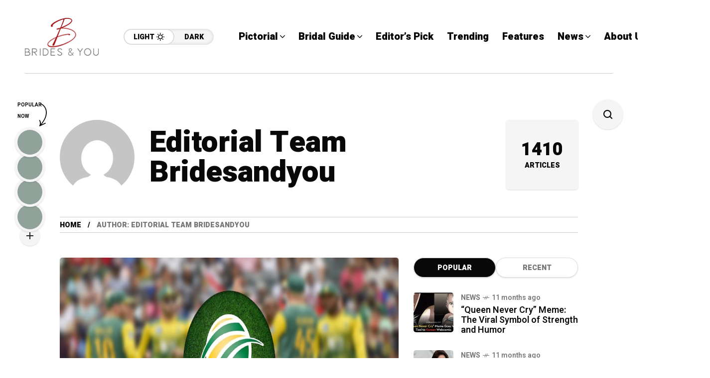

--- FILE ---
content_type: text/html; charset=UTF-8
request_url: https://bridesandyou.com/author/editorial-team-bridesandyou/
body_size: 25368
content:
<!DOCTYPE html>
<html lang="en-US">
<head>
	<meta charset="UTF-8">
	<meta name="viewport" content="width=device-width, initial-scale=1">
	<meta name='robots' content='index, follow, max-image-preview:large, max-snippet:-1, max-video-preview:-1' />
	<style>img:is([sizes="auto" i], [sizes^="auto," i]) { contain-intrinsic-size: 3000px 1500px }</style>
	
	<!-- This site is optimized with the Yoast SEO plugin v26.4 - https://yoast.com/wordpress/plugins/seo/ -->
	<title>Editorial Team Bridesandyou, Author at Brides &amp; You</title>
	<link rel="canonical" href="https://bridesandyou.com/author/editorial-team-bridesandyou/" />
	<link rel="next" href="https://bridesandyou.com/author/editorial-team-bridesandyou/page/2/" />
	<meta property="og:locale" content="en_US" />
	<meta property="og:type" content="profile" />
	<meta property="og:title" content="Editorial Team Bridesandyou, Author at Brides &amp; You" />
	<meta property="og:url" content="https://bridesandyou.com/author/editorial-team-bridesandyou/" />
	<meta property="og:site_name" content="Brides &amp; You" />
	<meta property="og:image" content="https://secure.gravatar.com/avatar/7dcb0cd247aa94896e665c337696a7be18d387a78d6d55b4854b7ff7d5925042?s=500&d=mm&r=g" />
	<meta name="twitter:card" content="summary_large_image" />
	<script type="application/ld+json" class="yoast-schema-graph">{"@context":"https://schema.org","@graph":[{"@type":"ProfilePage","@id":"https://bridesandyou.com/author/editorial-team-bridesandyou/","url":"https://bridesandyou.com/author/editorial-team-bridesandyou/","name":"Editorial Team Bridesandyou, Author at Brides &amp; You","isPartOf":{"@id":"https://bridesandyou.com/#website"},"primaryImageOfPage":{"@id":"https://bridesandyou.com/author/editorial-team-bridesandyou/#primaryimage"},"image":{"@id":"https://bridesandyou.com/author/editorial-team-bridesandyou/#primaryimage"},"thumbnailUrl":"https://bridesandyou.com/wp-content/uploads/2024/09/CSA-01.jpg","breadcrumb":{"@id":"https://bridesandyou.com/author/editorial-team-bridesandyou/#breadcrumb"},"inLanguage":"en-US","potentialAction":[{"@type":"ReadAction","target":["https://bridesandyou.com/author/editorial-team-bridesandyou/"]}]},{"@type":"ImageObject","inLanguage":"en-US","@id":"https://bridesandyou.com/author/editorial-team-bridesandyou/#primaryimage","url":"https://bridesandyou.com/wp-content/uploads/2024/09/CSA-01.jpg","contentUrl":"https://bridesandyou.com/wp-content/uploads/2024/09/CSA-01.jpg","width":1024,"height":683},{"@type":"BreadcrumbList","@id":"https://bridesandyou.com/author/editorial-team-bridesandyou/#breadcrumb","itemListElement":[{"@type":"ListItem","position":1,"name":"Home","item":"https://bridesandyou.com/"},{"@type":"ListItem","position":2,"name":"Archives for Editorial Team Bridesandyou"}]},{"@type":"WebSite","@id":"https://bridesandyou.com/#website","url":"https://bridesandyou.com/","name":"Brides & You","description":"Magazine Website","publisher":{"@id":"https://bridesandyou.com/#organization"},"potentialAction":[{"@type":"SearchAction","target":{"@type":"EntryPoint","urlTemplate":"https://bridesandyou.com/?s={search_term_string}"},"query-input":{"@type":"PropertyValueSpecification","valueRequired":true,"valueName":"search_term_string"}}],"inLanguage":"en-US"},{"@type":"Organization","@id":"https://bridesandyou.com/#organization","name":"Brides & You","url":"https://bridesandyou.com/","logo":{"@type":"ImageObject","inLanguage":"en-US","@id":"https://bridesandyou.com/#/schema/logo/image/","url":"https://bridesandyou.com/wp-content/uploads/2024/07/cropped-logo-new.png","contentUrl":"https://bridesandyou.com/wp-content/uploads/2024/07/cropped-logo-new.png","width":150,"height":81,"caption":"Brides & You"},"image":{"@id":"https://bridesandyou.com/#/schema/logo/image/"}},{"@type":"Person","@id":"https://bridesandyou.com/#/schema/person/fc478970471aad604c5dade78cbc3481","name":"Editorial Team Bridesandyou","image":{"@type":"ImageObject","inLanguage":"en-US","@id":"https://bridesandyou.com/#/schema/person/image/","url":"https://secure.gravatar.com/avatar/7dcb0cd247aa94896e665c337696a7be18d387a78d6d55b4854b7ff7d5925042?s=96&d=mm&r=g","contentUrl":"https://secure.gravatar.com/avatar/7dcb0cd247aa94896e665c337696a7be18d387a78d6d55b4854b7ff7d5925042?s=96&d=mm&r=g","caption":"Editorial Team Bridesandyou"},"mainEntityOfPage":{"@id":"https://bridesandyou.com/author/editorial-team-bridesandyou/"}}]}</script>
	<!-- / Yoast SEO plugin. -->


<link rel='dns-prefetch' href='//stats.wp.com' />
<link rel='dns-prefetch' href='//fonts.googleapis.com' />
<link rel='preconnect' href='https://fonts.gstatic.com' crossorigin />
<link rel="alternate" type="application/rss+xml" title="Brides &amp; You &raquo; Feed" href="https://bridesandyou.com/feed/" />
<link rel="alternate" type="application/rss+xml" title="Brides &amp; You &raquo; Comments Feed" href="https://bridesandyou.com/comments/feed/" />
<link rel="alternate" type="application/rss+xml" title="Brides &amp; You &raquo; Posts by Editorial Team Bridesandyou Feed" href="https://bridesandyou.com/author/editorial-team-bridesandyou/feed/" />
<script type="text/javascript">
/* <![CDATA[ */
window._wpemojiSettings = {"baseUrl":"https:\/\/s.w.org\/images\/core\/emoji\/16.0.1\/72x72\/","ext":".png","svgUrl":"https:\/\/s.w.org\/images\/core\/emoji\/16.0.1\/svg\/","svgExt":".svg","source":{"concatemoji":"https:\/\/bridesandyou.com\/wp-includes\/js\/wp-emoji-release.min.js?ver=6.8.3"}};
/*! This file is auto-generated */
!function(s,n){var o,i,e;function c(e){try{var t={supportTests:e,timestamp:(new Date).valueOf()};sessionStorage.setItem(o,JSON.stringify(t))}catch(e){}}function p(e,t,n){e.clearRect(0,0,e.canvas.width,e.canvas.height),e.fillText(t,0,0);var t=new Uint32Array(e.getImageData(0,0,e.canvas.width,e.canvas.height).data),a=(e.clearRect(0,0,e.canvas.width,e.canvas.height),e.fillText(n,0,0),new Uint32Array(e.getImageData(0,0,e.canvas.width,e.canvas.height).data));return t.every(function(e,t){return e===a[t]})}function u(e,t){e.clearRect(0,0,e.canvas.width,e.canvas.height),e.fillText(t,0,0);for(var n=e.getImageData(16,16,1,1),a=0;a<n.data.length;a++)if(0!==n.data[a])return!1;return!0}function f(e,t,n,a){switch(t){case"flag":return n(e,"\ud83c\udff3\ufe0f\u200d\u26a7\ufe0f","\ud83c\udff3\ufe0f\u200b\u26a7\ufe0f")?!1:!n(e,"\ud83c\udde8\ud83c\uddf6","\ud83c\udde8\u200b\ud83c\uddf6")&&!n(e,"\ud83c\udff4\udb40\udc67\udb40\udc62\udb40\udc65\udb40\udc6e\udb40\udc67\udb40\udc7f","\ud83c\udff4\u200b\udb40\udc67\u200b\udb40\udc62\u200b\udb40\udc65\u200b\udb40\udc6e\u200b\udb40\udc67\u200b\udb40\udc7f");case"emoji":return!a(e,"\ud83e\udedf")}return!1}function g(e,t,n,a){var r="undefined"!=typeof WorkerGlobalScope&&self instanceof WorkerGlobalScope?new OffscreenCanvas(300,150):s.createElement("canvas"),o=r.getContext("2d",{willReadFrequently:!0}),i=(o.textBaseline="top",o.font="600 32px Arial",{});return e.forEach(function(e){i[e]=t(o,e,n,a)}),i}function t(e){var t=s.createElement("script");t.src=e,t.defer=!0,s.head.appendChild(t)}"undefined"!=typeof Promise&&(o="wpEmojiSettingsSupports",i=["flag","emoji"],n.supports={everything:!0,everythingExceptFlag:!0},e=new Promise(function(e){s.addEventListener("DOMContentLoaded",e,{once:!0})}),new Promise(function(t){var n=function(){try{var e=JSON.parse(sessionStorage.getItem(o));if("object"==typeof e&&"number"==typeof e.timestamp&&(new Date).valueOf()<e.timestamp+604800&&"object"==typeof e.supportTests)return e.supportTests}catch(e){}return null}();if(!n){if("undefined"!=typeof Worker&&"undefined"!=typeof OffscreenCanvas&&"undefined"!=typeof URL&&URL.createObjectURL&&"undefined"!=typeof Blob)try{var e="postMessage("+g.toString()+"("+[JSON.stringify(i),f.toString(),p.toString(),u.toString()].join(",")+"));",a=new Blob([e],{type:"text/javascript"}),r=new Worker(URL.createObjectURL(a),{name:"wpTestEmojiSupports"});return void(r.onmessage=function(e){c(n=e.data),r.terminate(),t(n)})}catch(e){}c(n=g(i,f,p,u))}t(n)}).then(function(e){for(var t in e)n.supports[t]=e[t],n.supports.everything=n.supports.everything&&n.supports[t],"flag"!==t&&(n.supports.everythingExceptFlag=n.supports.everythingExceptFlag&&n.supports[t]);n.supports.everythingExceptFlag=n.supports.everythingExceptFlag&&!n.supports.flag,n.DOMReady=!1,n.readyCallback=function(){n.DOMReady=!0}}).then(function(){return e}).then(function(){var e;n.supports.everything||(n.readyCallback(),(e=n.source||{}).concatemoji?t(e.concatemoji):e.wpemoji&&e.twemoji&&(t(e.twemoji),t(e.wpemoji)))}))}((window,document),window._wpemojiSettings);
/* ]]> */
</script>
<style id='wp-emoji-styles-inline-css' type='text/css'>

	img.wp-smiley, img.emoji {
		display: inline !important;
		border: none !important;
		box-shadow: none !important;
		height: 1em !important;
		width: 1em !important;
		margin: 0 0.07em !important;
		vertical-align: -0.1em !important;
		background: none !important;
		padding: 0 !important;
	}
</style>
<link rel='stylesheet' id='wp-block-library-css' href='https://bridesandyou.com/wp-includes/css/dist/block-library/style.min.css?ver=6.8.3' type='text/css' media='all' />
<style id='classic-theme-styles-inline-css' type='text/css'>
/*! This file is auto-generated */
.wp-block-button__link{color:#fff;background-color:#32373c;border-radius:9999px;box-shadow:none;text-decoration:none;padding:calc(.667em + 2px) calc(1.333em + 2px);font-size:1.125em}.wp-block-file__button{background:#32373c;color:#fff;text-decoration:none}
</style>
<link rel='stylesheet' id='mediaelement-css' href='https://bridesandyou.com/wp-includes/js/mediaelement/mediaelementplayer-legacy.min.css?ver=4.2.17' type='text/css' media='all' />
<link rel='stylesheet' id='wp-mediaelement-css' href='https://bridesandyou.com/wp-includes/js/mediaelement/wp-mediaelement.min.css?ver=6.8.3' type='text/css' media='all' />
<style id='jetpack-sharing-buttons-style-inline-css' type='text/css'>
.jetpack-sharing-buttons__services-list{display:flex;flex-direction:row;flex-wrap:wrap;gap:0;list-style-type:none;margin:5px;padding:0}.jetpack-sharing-buttons__services-list.has-small-icon-size{font-size:12px}.jetpack-sharing-buttons__services-list.has-normal-icon-size{font-size:16px}.jetpack-sharing-buttons__services-list.has-large-icon-size{font-size:24px}.jetpack-sharing-buttons__services-list.has-huge-icon-size{font-size:36px}@media print{.jetpack-sharing-buttons__services-list{display:none!important}}.editor-styles-wrapper .wp-block-jetpack-sharing-buttons{gap:0;padding-inline-start:0}ul.jetpack-sharing-buttons__services-list.has-background{padding:1.25em 2.375em}
</style>
<style id='global-styles-inline-css' type='text/css'>
:root{--wp--preset--aspect-ratio--square: 1;--wp--preset--aspect-ratio--4-3: 4/3;--wp--preset--aspect-ratio--3-4: 3/4;--wp--preset--aspect-ratio--3-2: 3/2;--wp--preset--aspect-ratio--2-3: 2/3;--wp--preset--aspect-ratio--16-9: 16/9;--wp--preset--aspect-ratio--9-16: 9/16;--wp--preset--color--black: #000000;--wp--preset--color--cyan-bluish-gray: #abb8c3;--wp--preset--color--white: #ffffff;--wp--preset--color--pale-pink: #f78da7;--wp--preset--color--vivid-red: #cf2e2e;--wp--preset--color--luminous-vivid-orange: #ff6900;--wp--preset--color--luminous-vivid-amber: #fcb900;--wp--preset--color--light-green-cyan: #7bdcb5;--wp--preset--color--vivid-green-cyan: #00d084;--wp--preset--color--pale-cyan-blue: #8ed1fc;--wp--preset--color--vivid-cyan-blue: #0693e3;--wp--preset--color--vivid-purple: #9b51e0;--wp--preset--gradient--vivid-cyan-blue-to-vivid-purple: linear-gradient(135deg,rgba(6,147,227,1) 0%,rgb(155,81,224) 100%);--wp--preset--gradient--light-green-cyan-to-vivid-green-cyan: linear-gradient(135deg,rgb(122,220,180) 0%,rgb(0,208,130) 100%);--wp--preset--gradient--luminous-vivid-amber-to-luminous-vivid-orange: linear-gradient(135deg,rgba(252,185,0,1) 0%,rgba(255,105,0,1) 100%);--wp--preset--gradient--luminous-vivid-orange-to-vivid-red: linear-gradient(135deg,rgba(255,105,0,1) 0%,rgb(207,46,46) 100%);--wp--preset--gradient--very-light-gray-to-cyan-bluish-gray: linear-gradient(135deg,rgb(238,238,238) 0%,rgb(169,184,195) 100%);--wp--preset--gradient--cool-to-warm-spectrum: linear-gradient(135deg,rgb(74,234,220) 0%,rgb(151,120,209) 20%,rgb(207,42,186) 40%,rgb(238,44,130) 60%,rgb(251,105,98) 80%,rgb(254,248,76) 100%);--wp--preset--gradient--blush-light-purple: linear-gradient(135deg,rgb(255,206,236) 0%,rgb(152,150,240) 100%);--wp--preset--gradient--blush-bordeaux: linear-gradient(135deg,rgb(254,205,165) 0%,rgb(254,45,45) 50%,rgb(107,0,62) 100%);--wp--preset--gradient--luminous-dusk: linear-gradient(135deg,rgb(255,203,112) 0%,rgb(199,81,192) 50%,rgb(65,88,208) 100%);--wp--preset--gradient--pale-ocean: linear-gradient(135deg,rgb(255,245,203) 0%,rgb(182,227,212) 50%,rgb(51,167,181) 100%);--wp--preset--gradient--electric-grass: linear-gradient(135deg,rgb(202,248,128) 0%,rgb(113,206,126) 100%);--wp--preset--gradient--midnight: linear-gradient(135deg,rgb(2,3,129) 0%,rgb(40,116,252) 100%);--wp--preset--font-size--small: 13px;--wp--preset--font-size--medium: 20px;--wp--preset--font-size--large: 36px;--wp--preset--font-size--x-large: 42px;--wp--preset--spacing--20: 0.44rem;--wp--preset--spacing--30: 0.67rem;--wp--preset--spacing--40: 1rem;--wp--preset--spacing--50: 1.5rem;--wp--preset--spacing--60: 2.25rem;--wp--preset--spacing--70: 3.38rem;--wp--preset--spacing--80: 5.06rem;--wp--preset--shadow--natural: 6px 6px 9px rgba(0, 0, 0, 0.2);--wp--preset--shadow--deep: 12px 12px 50px rgba(0, 0, 0, 0.4);--wp--preset--shadow--sharp: 6px 6px 0px rgba(0, 0, 0, 0.2);--wp--preset--shadow--outlined: 6px 6px 0px -3px rgba(255, 255, 255, 1), 6px 6px rgba(0, 0, 0, 1);--wp--preset--shadow--crisp: 6px 6px 0px rgba(0, 0, 0, 1);}:where(.is-layout-flex){gap: 0.5em;}:where(.is-layout-grid){gap: 0.5em;}body .is-layout-flex{display: flex;}.is-layout-flex{flex-wrap: wrap;align-items: center;}.is-layout-flex > :is(*, div){margin: 0;}body .is-layout-grid{display: grid;}.is-layout-grid > :is(*, div){margin: 0;}:where(.wp-block-columns.is-layout-flex){gap: 2em;}:where(.wp-block-columns.is-layout-grid){gap: 2em;}:where(.wp-block-post-template.is-layout-flex){gap: 1.25em;}:where(.wp-block-post-template.is-layout-grid){gap: 1.25em;}.has-black-color{color: var(--wp--preset--color--black) !important;}.has-cyan-bluish-gray-color{color: var(--wp--preset--color--cyan-bluish-gray) !important;}.has-white-color{color: var(--wp--preset--color--white) !important;}.has-pale-pink-color{color: var(--wp--preset--color--pale-pink) !important;}.has-vivid-red-color{color: var(--wp--preset--color--vivid-red) !important;}.has-luminous-vivid-orange-color{color: var(--wp--preset--color--luminous-vivid-orange) !important;}.has-luminous-vivid-amber-color{color: var(--wp--preset--color--luminous-vivid-amber) !important;}.has-light-green-cyan-color{color: var(--wp--preset--color--light-green-cyan) !important;}.has-vivid-green-cyan-color{color: var(--wp--preset--color--vivid-green-cyan) !important;}.has-pale-cyan-blue-color{color: var(--wp--preset--color--pale-cyan-blue) !important;}.has-vivid-cyan-blue-color{color: var(--wp--preset--color--vivid-cyan-blue) !important;}.has-vivid-purple-color{color: var(--wp--preset--color--vivid-purple) !important;}.has-black-background-color{background-color: var(--wp--preset--color--black) !important;}.has-cyan-bluish-gray-background-color{background-color: var(--wp--preset--color--cyan-bluish-gray) !important;}.has-white-background-color{background-color: var(--wp--preset--color--white) !important;}.has-pale-pink-background-color{background-color: var(--wp--preset--color--pale-pink) !important;}.has-vivid-red-background-color{background-color: var(--wp--preset--color--vivid-red) !important;}.has-luminous-vivid-orange-background-color{background-color: var(--wp--preset--color--luminous-vivid-orange) !important;}.has-luminous-vivid-amber-background-color{background-color: var(--wp--preset--color--luminous-vivid-amber) !important;}.has-light-green-cyan-background-color{background-color: var(--wp--preset--color--light-green-cyan) !important;}.has-vivid-green-cyan-background-color{background-color: var(--wp--preset--color--vivid-green-cyan) !important;}.has-pale-cyan-blue-background-color{background-color: var(--wp--preset--color--pale-cyan-blue) !important;}.has-vivid-cyan-blue-background-color{background-color: var(--wp--preset--color--vivid-cyan-blue) !important;}.has-vivid-purple-background-color{background-color: var(--wp--preset--color--vivid-purple) !important;}.has-black-border-color{border-color: var(--wp--preset--color--black) !important;}.has-cyan-bluish-gray-border-color{border-color: var(--wp--preset--color--cyan-bluish-gray) !important;}.has-white-border-color{border-color: var(--wp--preset--color--white) !important;}.has-pale-pink-border-color{border-color: var(--wp--preset--color--pale-pink) !important;}.has-vivid-red-border-color{border-color: var(--wp--preset--color--vivid-red) !important;}.has-luminous-vivid-orange-border-color{border-color: var(--wp--preset--color--luminous-vivid-orange) !important;}.has-luminous-vivid-amber-border-color{border-color: var(--wp--preset--color--luminous-vivid-amber) !important;}.has-light-green-cyan-border-color{border-color: var(--wp--preset--color--light-green-cyan) !important;}.has-vivid-green-cyan-border-color{border-color: var(--wp--preset--color--vivid-green-cyan) !important;}.has-pale-cyan-blue-border-color{border-color: var(--wp--preset--color--pale-cyan-blue) !important;}.has-vivid-cyan-blue-border-color{border-color: var(--wp--preset--color--vivid-cyan-blue) !important;}.has-vivid-purple-border-color{border-color: var(--wp--preset--color--vivid-purple) !important;}.has-vivid-cyan-blue-to-vivid-purple-gradient-background{background: var(--wp--preset--gradient--vivid-cyan-blue-to-vivid-purple) !important;}.has-light-green-cyan-to-vivid-green-cyan-gradient-background{background: var(--wp--preset--gradient--light-green-cyan-to-vivid-green-cyan) !important;}.has-luminous-vivid-amber-to-luminous-vivid-orange-gradient-background{background: var(--wp--preset--gradient--luminous-vivid-amber-to-luminous-vivid-orange) !important;}.has-luminous-vivid-orange-to-vivid-red-gradient-background{background: var(--wp--preset--gradient--luminous-vivid-orange-to-vivid-red) !important;}.has-very-light-gray-to-cyan-bluish-gray-gradient-background{background: var(--wp--preset--gradient--very-light-gray-to-cyan-bluish-gray) !important;}.has-cool-to-warm-spectrum-gradient-background{background: var(--wp--preset--gradient--cool-to-warm-spectrum) !important;}.has-blush-light-purple-gradient-background{background: var(--wp--preset--gradient--blush-light-purple) !important;}.has-blush-bordeaux-gradient-background{background: var(--wp--preset--gradient--blush-bordeaux) !important;}.has-luminous-dusk-gradient-background{background: var(--wp--preset--gradient--luminous-dusk) !important;}.has-pale-ocean-gradient-background{background: var(--wp--preset--gradient--pale-ocean) !important;}.has-electric-grass-gradient-background{background: var(--wp--preset--gradient--electric-grass) !important;}.has-midnight-gradient-background{background: var(--wp--preset--gradient--midnight) !important;}.has-small-font-size{font-size: var(--wp--preset--font-size--small) !important;}.has-medium-font-size{font-size: var(--wp--preset--font-size--medium) !important;}.has-large-font-size{font-size: var(--wp--preset--font-size--large) !important;}.has-x-large-font-size{font-size: var(--wp--preset--font-size--x-large) !important;}
:where(.wp-block-post-template.is-layout-flex){gap: 1.25em;}:where(.wp-block-post-template.is-layout-grid){gap: 1.25em;}
:where(.wp-block-columns.is-layout-flex){gap: 2em;}:where(.wp-block-columns.is-layout-grid){gap: 2em;}
:root :where(.wp-block-pullquote){font-size: 1.5em;line-height: 1.6;}
</style>
<link rel='stylesheet' id='mow_fn_googlefonts-css' href='https://fonts.googleapis.com/css?family=Lora%3A400%2C400italic%2C500%2C500italic%2C600%2C600italic%2C700%2C700italic%2C800%2C800italic%2C900%2C900italic%7CHeebo%3A400%2C400italic%2C500%2C500italic%2C600%2C600italic%2C700%2C700italic%2C800%2C800italic%2C900%2C900italic%7CHeebo%3A400%2C400italic%2C500%2C500italic%2C600%2C600italic%2C700%2C700italic%2C800%2C800italic%2C900%2C900italic%7CWork+Sans%3A400%2C400italic%2C500%2C500italic%2C600%2C600italic%2C700%2C700italic%2C800%2C800italic%2C900%2C900italic&#038;display=swap&#038;subset=latin%2Ccyrillic%2Cgreek%2Cvietnamese&#038;ver=6.8.3' type='text/css' media='all' />
<link rel='stylesheet' id='mow-fn-base-css' href='https://bridesandyou.com/wp-content/themes/mow/framework/css/base.min.css?ver=_v_2.1.5' type='text/css' media='all' />
<link rel='stylesheet' id='quill-css' href='https://bridesandyou.com/wp-content/themes/mow/framework/css/quill.min.css?ver=_v_2.1.5' type='text/css' media='all' />
<link rel='stylesheet' id='ytplayer-css' href='https://bridesandyou.com/wp-content/themes/mow/framework/css/mb-ytplayer.min.css?ver=_v_2.1.5' type='text/css' media='all' />
<link rel='stylesheet' id='lightgallery-css' href='https://bridesandyou.com/wp-content/themes/mow/framework/css/lightgallery.min.css?ver=_v_2.1.5' type='text/css' media='all' />
<link rel='stylesheet' id='swiper-css' href='https://bridesandyou.com/wp-content/plugins/elementor/assets/lib/swiper/v8/css/swiper.min.css?ver=8.4.5' type='text/css' media='all' />
<link rel='stylesheet' id='mow-fn-icons-css' href='https://bridesandyou.com/wp-content/themes/mow/framework/css/f_icons.min.css?ver=_v_2.1.5' type='text/css' media='all' />
<link rel='stylesheet' id='mow-fn-widgets-css' href='https://bridesandyou.com/wp-content/themes/mow/framework/css/widgets.min.css?ver=_v_2.1.5' type='text/css' media='all' />
<link rel='stylesheet' id='mow-fn-woocommerce-css' href='https://bridesandyou.com/wp-content/themes/mow/config/config-woo/woocommerce.min.css?ver=_v_2.1.5' type='text/css' media='all' />
<link rel='stylesheet' id='mow-fn-relink-css' href='https://bridesandyou.com/wp-content/themes/mow/framework/css/relink.min.css?ver=_v_2.1.5' type='text/css' media='all' />
<link rel='stylesheet' id='mow-fn-style-css' href='https://bridesandyou.com/wp-content/themes/mow/framework/css/style.min.css?ver=_v_2.1.5' type='text/css' media='all' />
<link rel='stylesheet' id='mow-fn-responsive-css' href='https://bridesandyou.com/wp-content/themes/mow/framework/css/responsive.min.css?ver=_v_2.1.5' type='text/css' media='all' />
<link rel='stylesheet' id='mow-fn-dark-css' href='https://bridesandyou.com/wp-content/themes/mow/framework/css/dark.min.css?ver=_v_2.1.5' type='text/css' media='all' />
<link rel='stylesheet' id='mow-parent-style-css' href='https://bridesandyou.com/wp-content/themes/mow/style.css?ver=6.8.3' type='text/css' media='all' />
<link rel='stylesheet' id='mow-child-style-css' href='https://bridesandyou.com/wp-content/themes/mow-child-theme/style.css?ver=6.8.3' type='text/css' media='all' />
<link rel="preload" as="style" href="https://fonts.googleapis.com/css?family=Work%20Sans:400%7CHeebo:400%7CLora:400&#038;display=swap&#038;ver=1760360307" /><link rel="stylesheet" href="https://fonts.googleapis.com/css?family=Work%20Sans:400%7CHeebo:400%7CLora:400&#038;display=swap&#038;ver=1760360307" media="print" onload="this.media='all'"><noscript><link rel="stylesheet" href="https://fonts.googleapis.com/css?family=Work%20Sans:400%7CHeebo:400%7CLora:400&#038;display=swap&#038;ver=1760360307" /></noscript><link rel='stylesheet' id='mow_fn_inline-css' href='https://bridesandyou.com/wp-content/themes/mow/framework/css/inline.css?ver=_v_2.1.5' type='text/css' media='all' />
<style id='mow_fn_inline-inline-css' type='text/css'>

		@media(max-width: 600px){
			#wpadminbar{position: fixed;}
		}
	
		:root{
			--hff: Heebo;
			--bff: Work Sans;
			--quote-ff: Lora;
		}
	
		.cursor-inner.cursor-slider.cursor-hover span:after,
		.cursor-inner.cursor-slider.cursor-hover span:before{
			background-color: #000000;
		}
		.cursor-outer .fn-cursor,.cursor-inner.cursor-slider:not(.cursor-hover) .fn-cursor{
			border-color: rgba(0,0,0,0.7);
		}
		.cursor-inner .fn-cursor,.cursor-inner .fn-left:before,.cursor-inner .fn-left:after,.cursor-inner .fn-right:before,.cursor-inner .fn-right:after{
			background-color: rgba(0,0,0,0.7);
		}
		.cursor-inner.cursor-hover .fn-cursor{
			background-color: rgba(0,0,0,0.1);
		}
		[data-site-skin='dark'] .cursor-inner.cursor-slider.cursor-hover span:after,
		[data-site-skin='dark'] .cursor-inner.cursor-slider.cursor-hover span:before{
			background-color: #FFFFFF;
		}
		[data-site-skin='dark'] .cursor-outer .fn-cursor,
		[data-site-skin='dark'] .cursor-inner.cursor-slider:not(.cursor-hover) .fn-cursor{
			border-color: rgba(255,255,255,0.7);
		}
		[data-site-skin='dark'] .cursor-inner .fn-cursor,
		[data-site-skin='dark'] .cursor-inner .fn-left:before,
		[data-site-skin='dark'] .cursor-inner .fn-left:after,
		[data-site-skin='dark'] .cursor-inner .fn-right:before,
		[data-site-skin='dark'] .cursor-inner .fn-right:after{
			background-color: rgba(255,255,255,0.7);
		}
		[data-site-skin='dark'] .cursor-inner.cursor-hover .fn-cursor{
			background-color: rgba(255,255,255,0.1);
		}
	
		:root{
			--mow-bbc: #FFFFFF;
			--mow-mc1: #DD3333;
			--mow-hhc: #DD3333;
			--mow-hc: #080808;
			--mow-bc: #777777;
			--mow-ebc: #F5F5F5;
			--mow-aebc: #E5E5E5;
			--mow-border-color: #CCCCCC;
			--mow-contrast-text: #FFFFFF;
		}
		[data-site-skin='dark']:root{
			--mow-bbc: #121212;
			--mow-mc1: #DD3333;
			--mow-hhc: #DD3333;
			--mow-hc: #CCCCCC;
			--mow-bc: #777777;
			--mow-ebc: #1D1D1D;
			--mow-aebc: #222222;
			--mow-border-color: #333333;
		}
	
		.fn__logo img{
			max-width: 220px;
			max-height: 80px;
		}
		.mow_fn_mobnav .fn__logo img{
			max-width: 220px;
			max-height: 80px;
		}
	
		.mow_fn_header .mow_fn_main_nav > li > a{
			height: 147px;
			line-height: 147px;
		}
		.mow_fn_mlogo_header .mow_fn_main_nav > li > a{
			height: 40px;
			line-height: 40px;
		}
	
		.blog__item .desc p{
			overflow: hidden;
		   	text-overflow: ellipsis;
		   	display: -webkit-box;
		   	-webkit-line-clamp: 3;
		   	-webkit-box-orient: vertical;
		}
	
		.mow_fn_mlogo_header[data-layout='overlay_bg'] .header_nav_wrap{
			background-color: #080808;
		}
		.mow_fn_mlogo_header[data-layout='overlay_bg'] .mow_fn_main_nav > li > a{
			color: #FFFFFF;
		}
	
		.mow_fn_mobnav{
			background-color: #ffffff;
		}
		.mow_fn_mobnav .mob_top{
			border-bottom-color: #222222;
		}
		.mow_fn_mobnav .mobile_menu a{
			color: #EEEEEE;
		}
	
		.fn__rating_count .number{
			background-color: #FDD23C;
			color: #000000;
		}
	
		.fn__meta .sticky_label span{background-color: #FFEEAF;}
	
		h1{font-size: 45px;}
		h2{font-size: 36px;}
		h3{font-size: 30px;}
		h4{font-size: 24px;}
		h5{font-size: 20px;}
		h6{font-size: 16px;}
	
</style>
<script type="text/javascript" src="https://bridesandyou.com/wp-content/themes/mow/framework/js/head-script.min.js?ver=_v_2.1.5" id="head-script-js"></script>
<script type="text/javascript" src="https://bridesandyou.com/wp-includes/js/jquery/jquery.min.js?ver=3.7.1" id="jquery-core-js"></script>
<script type="text/javascript" src="https://bridesandyou.com/wp-includes/js/jquery/jquery-migrate.min.js?ver=3.4.1" id="jquery-migrate-js"></script>
<link rel="https://api.w.org/" href="https://bridesandyou.com/wp-json/" /><link rel="alternate" title="JSON" type="application/json" href="https://bridesandyou.com/wp-json/wp/v2/users/4" /><link rel="EditURI" type="application/rsd+xml" title="RSD" href="https://bridesandyou.com/xmlrpc.php?rsd" />
<meta name="generator" content="WordPress 6.8.3" />
<meta name="generator" content="Redux 4.5.8" /><script async src="https://pagead2.googlesyndication.com/pagead/js/adsbygoogle.js?client=ca-pub-7724009812809139"
     crossorigin="anonymous"></script>
<meta name="google-site-verification" content="lzCLFXemDMd46Czj1NoC9NReICoogS1yofz6crD31WY" />	<style>img#wpstats{display:none}</style>
		<meta name="description" content="Editorial Team Bridesandyou - "><meta name="generator" content="Elementor 3.33.2; features: e_font_icon_svg, additional_custom_breakpoints; settings: css_print_method-external, google_font-enabled, font_display-swap">
			<style>
				.e-con.e-parent:nth-of-type(n+4):not(.e-lazyloaded):not(.e-no-lazyload),
				.e-con.e-parent:nth-of-type(n+4):not(.e-lazyloaded):not(.e-no-lazyload) * {
					background-image: none !important;
				}
				@media screen and (max-height: 1024px) {
					.e-con.e-parent:nth-of-type(n+3):not(.e-lazyloaded):not(.e-no-lazyload),
					.e-con.e-parent:nth-of-type(n+3):not(.e-lazyloaded):not(.e-no-lazyload) * {
						background-image: none !important;
					}
				}
				@media screen and (max-height: 640px) {
					.e-con.e-parent:nth-of-type(n+2):not(.e-lazyloaded):not(.e-no-lazyload),
					.e-con.e-parent:nth-of-type(n+2):not(.e-lazyloaded):not(.e-no-lazyload) * {
						background-image: none !important;
					}
				}
			</style>
			<link rel="preload" href="https://fonts.googleapis.com/css?family=Lora:400,400italic,500,500italic,600,600italic,700,700italic,800,800italic,900,900italic|Heebo:400,400italic,500,500italic,600,600italic,700,700italic,800,800italic,900,900italic|Heebo:400,400italic,500,500italic,600,600italic,700,700italic,800,800italic,900,900italic|Work+Sans:400,400italic,500,500italic,600,600italic,700,700italic,800,800italic,900,900italic&#038;display=swap&#038;subset=latin,cyrillic,greek,vietnamese" as="style" onload="this.onload=null;this.rel='stylesheet'"><noscript><link rel="stylesheet" href="https://fonts.googleapis.com/css?family=Lora:400,400italic,500,500italic,600,600italic,700,700italic,800,800italic,900,900italic|Heebo:400,400italic,500,500italic,600,600italic,700,700italic,800,800italic,900,900italic|Heebo:400,400italic,500,500italic,600,600italic,700,700italic,800,800italic,900,900italic|Work+Sans:400,400italic,500,500italic,600,600italic,700,700italic,800,800italic,900,900italic&#038;display=swap&#038;subset=latin,cyrillic,greek,vietnamese"></noscript><link rel="icon" href="https://bridesandyou.com/wp-content/uploads/2024/07/cropped-cropped-logo-new-32x32.png" sizes="32x32" />
<link rel="icon" href="https://bridesandyou.com/wp-content/uploads/2024/07/cropped-cropped-logo-new-192x192.png" sizes="192x192" />
<link rel="apple-touch-icon" href="https://bridesandyou.com/wp-content/uploads/2024/07/cropped-cropped-logo-new-180x180.png" />
<meta name="msapplication-TileImage" content="https://bridesandyou.com/wp-content/uploads/2024/07/cropped-cropped-logo-new-270x270.png" />
<style id="mow_fn_option-dynamic-css" title="dynamic-css" class="redux-options-output">body{font-family:"Work Sans";font-weight:400;font-style:normal;font-size:18px;}.mow_fn_main_nav > li > a{font-family:Heebo;font-style:normal;font-size:20px;}input{font-family:Heebo;font-weight:400;font-style:normal;font-size:16px;}blockquote{font-family:Lora;font-weight:400;font-style:normal;font-size:24px;}h1,h2,h3,h4,h5,h6{font-family:Heebo;font-weight:400;font-style:normal;}</style>	<script>
					if (!localStorage.mow_skin) { localStorage.mow_skin = "light";}
				document.documentElement.setAttribute("data-site-skin", localStorage.mow_skin);
	</script>
</head>
<body class="archive author author-editorial-team-bridesandyou author-4 wp-custom-logo wp-theme-mow wp-child-theme-mow-child-theme eio-default sidebar_sticky_enable mow-core-ready elementor-default elementor-kit-33351">
	
	
	
	<!-- HTML starts here -->
	<div class="mow-fn-wrapper">


		<!-- Desktop Navigation -->
		


<div class="mow_fn_site_overlay"></div>

<!-- Header -->
<header id="mow_fn_header" data-header-width="full">
	
		<div class="mow_fn_header">
		<div class="header_in">
			<div class="ht_left">
				<div class="ht_left_item fn__logo">
					<a href="https://bridesandyou.com/"><img loading="lazy" loading="lazy" decoding="async" width="150" height="81" class="dark_logo" src="https://bridesandyou.com/wp-content/uploads/2024/07/logo-new.png" alt="logo"><img loading="lazy" loading="lazy" decoding="async" width="150" height="81" class="light_logo" src="https://bridesandyou.com/wp-content/uploads/2024/07/logo-new.png" alt="logo"></a>				</div>
				<div class="ht_left_item fn__skin">
							<a href="#" class="light"><span class="text">Light</span><i class="fn__isvg fn__isvg-svg__sun "></i></a>
							<a href="#" class="dark"><span class="text">Dark</span><i class="fn__isvg fn__isvg-svg__moon "></i></a>
						</div>			</div>
			<div class="ht_right">
				<div class="ht_right_item ht_right_item_nav">
										<div class="mow_fn_nav nav__ready">
						<div class="menu">
							<div class="menu-main-menu-container"><ul id="menu-main-menu" class="mow_fn_main_nav"><li id="menu-item-33668" class="menu-item menu-item-type-taxonomy menu-item-object-category menu-item-has-children menu-item-33668"><a href="https://bridesandyou.com/category/pictorial/"><span>Pictorial<i class="fn__isvg fn__isvg-svg__arrow_4 "></i></span></a><div class="fn__classic_sub"><ul class="mow_fn_submenu">	<li id="menu-item-33666" class="menu-item menu-item-type-taxonomy menu-item-object-category menu-item-33666"><a href="https://bridesandyou.com/category/cover-shoots/"><span>Cover Shoots<i class="fn__isvg fn__isvg-svg__arrow_4 "></i></span></a></li>
	<li id="menu-item-33669" class="menu-item menu-item-type-taxonomy menu-item-object-category menu-item-33669"><a href="https://bridesandyou.com/category/real-brides-2/"><span>Real Brides<i class="fn__isvg fn__isvg-svg__arrow_4 "></i></span></a></li>
	<li id="menu-item-40014" class="menu-item menu-item-type-taxonomy menu-item-object-category menu-item-40014"><a href="https://bridesandyou.com/category/weddings/"><span>Weddings<i class="fn__isvg fn__isvg-svg__arrow_4 "></i></span></a></li>
	<li id="menu-item-33667" class="menu-item menu-item-type-taxonomy menu-item-object-category menu-item-33667"><a href="https://bridesandyou.com/category/featured-shoots-2/"><span>Featured Shoots<i class="fn__isvg fn__isvg-svg__arrow_4 "></i></span></a></li>
</ul></div></li>
<li id="menu-item-40214" class="menu-item menu-item-type-taxonomy menu-item-object-category menu-item-has-children menu-item-40214"><a href="https://bridesandyou.com/category/bridal-guide/"><span>Bridal Guide<i class="fn__isvg fn__isvg-svg__arrow_4 "></i></span></a><div class="fn__classic_sub"><ul class="mow_fn_submenu">	<li id="menu-item-40010" class="menu-item menu-item-type-taxonomy menu-item-object-category menu-item-40010"><a href="https://bridesandyou.com/category/bridal-fashion-style/"><span>Bridal Fashion<i class="fn__isvg fn__isvg-svg__arrow_4 "></i></span></a><span class="fn_menu_description">In this category Bridal Fashion &#038; Style. Explore the latest bridal dress trends, designer collections, and style tips to help every bride look stunning on her special day.</span></li>
	<li id="menu-item-40009" class="menu-item menu-item-type-taxonomy menu-item-object-category menu-item-40009"><a href="https://bridesandyou.com/category/bridal-beauty-hair-makeup/"><span>Bridal Makeup<i class="fn__isvg fn__isvg-svg__arrow_4 "></i></span></a><span class="fn_menu_description">Get inspired with the latest bridal makeup, hairstyles, and beauty trends to look radiant and flawless on your wedding day.</span></li>
	<li id="menu-item-40008" class="menu-item menu-item-type-taxonomy menu-item-object-category menu-item-40008"><a href="https://bridesandyou.com/category/bridal-accessories-lifestyle/"><span>Bridal Accessories<i class="fn__isvg fn__isvg-svg__arrow_4 "></i></span></a><span class="fn_menu_description">Discover the perfect bridal accessories, lifestyle tips, and essentials to complement your wedding look and make your big day unforgettable.</span></li>
</ul></div></li>
<li id="menu-item-33670" class="menu-item menu-item-type-taxonomy menu-item-object-category menu-item-33670"><a href="https://bridesandyou.com/category/editor-s-pick/"><span>Editor’s Pick<i class="fn__isvg fn__isvg-svg__arrow_4 "></i></span></a></li>
<li id="menu-item-33671" class="menu-item menu-item-type-taxonomy menu-item-object-category menu-item-33671"><a href="https://bridesandyou.com/category/trending/"><span>Trending<i class="fn__isvg fn__isvg-svg__arrow_4 "></i></span></a></li>
<li id="menu-item-33672" class="menu-item menu-item-type-taxonomy menu-item-object-category menu-item-33672"><a href="https://bridesandyou.com/category/features/"><span>Features<i class="fn__isvg fn__isvg-svg__arrow_4 "></i></span></a></li>
<li id="menu-item-33950" class="menu-item menu-item-type-taxonomy menu-item-object-category menu-item-has-children menu-item-33950"><a href="https://bridesandyou.com/category/news/"><span>News<i class="fn__isvg fn__isvg-svg__arrow_4 "></i></span></a><div class="fn__classic_sub"><ul class="mow_fn_submenu">	<li id="menu-item-33673" class="menu-item menu-item-type-taxonomy menu-item-object-category menu-item-has-children menu-item-33673"><a href="https://bridesandyou.com/category/entertainment/"><span>Entertainment<i class="fn__isvg fn__isvg-svg__arrow_4 "></i></span></a><ul class="mow_fn_grandchild-menu">		<li id="menu-item-33948" class="menu-item menu-item-type-taxonomy menu-item-object-category menu-item-33948"><a href="https://bridesandyou.com/category/movies-2/"><span>Movies<i class="fn__isvg fn__isvg-svg__arrow_4 "></i></span></a></li>
		<li id="menu-item-33947" class="menu-item menu-item-type-taxonomy menu-item-object-category menu-item-33947"><a href="https://bridesandyou.com/category/pakistani-dramas/"><span>Pakistani Dramas<i class="fn__isvg fn__isvg-svg__arrow_4 "></i></span></a></li>
		<li id="menu-item-33949" class="menu-item menu-item-type-taxonomy menu-item-object-category menu-item-33949"><a href="https://bridesandyou.com/category/music-2/"><span>Music<i class="fn__isvg fn__isvg-svg__arrow_4 "></i></span></a></li>
</ul></li>
</ul></div></li>
<li id="menu-item-33674" class="menu-item menu-item-type-post_type menu-item-object-page menu-item-33674"><a href="https://bridesandyou.com/about-us/"><span>About Us<i class="fn__isvg fn__isvg-svg__arrow_4 "></i></span></a></li>
</ul></div>							<div class="more">
								<a href="#">
									<span>More...</span>
								</a>
								<ul class="sub-menu"><!-- Comes from JS --></ul>
							</div>
						</div>
					</div>
									</div>

								
			</div>
		</div>
	</div>
	</header>
<!-- !Header -->




<div class="mow_fn_stickynav ajax_enable" data-type="always_on">
		<div class="stickynav_in">
		<div class="transform_hedaer">
			<div class="sticky_header">
				<div class="mow_fn_nav sticky_nav">
					<div class="menu-main-menu-container"><ul id="menu-main-menu" class="mow_fn_main_nav"><li id="menu-item-33668" class="menu-item menu-item-type-taxonomy menu-item-object-category menu-item-has-children menu-item-33668"><a href="https://bridesandyou.com/category/pictorial/"><span>Pictorial<i class="fn__isvg fn__isvg-svg__arrow_4 "></i></span></a><div class="fn__classic_sub"><ul class="mow_fn_submenu">	<li id="menu-item-33666" class="menu-item menu-item-type-taxonomy menu-item-object-category menu-item-33666"><a href="https://bridesandyou.com/category/cover-shoots/"><span>Cover Shoots<i class="fn__isvg fn__isvg-svg__arrow_4 "></i></span></a></li>
	<li id="menu-item-33669" class="menu-item menu-item-type-taxonomy menu-item-object-category menu-item-33669"><a href="https://bridesandyou.com/category/real-brides-2/"><span>Real Brides<i class="fn__isvg fn__isvg-svg__arrow_4 "></i></span></a></li>
	<li id="menu-item-40014" class="menu-item menu-item-type-taxonomy menu-item-object-category menu-item-40014"><a href="https://bridesandyou.com/category/weddings/"><span>Weddings<i class="fn__isvg fn__isvg-svg__arrow_4 "></i></span></a></li>
	<li id="menu-item-33667" class="menu-item menu-item-type-taxonomy menu-item-object-category menu-item-33667"><a href="https://bridesandyou.com/category/featured-shoots-2/"><span>Featured Shoots<i class="fn__isvg fn__isvg-svg__arrow_4 "></i></span></a></li>
</ul></div></li>
<li id="menu-item-40214" class="menu-item menu-item-type-taxonomy menu-item-object-category menu-item-has-children menu-item-40214"><a href="https://bridesandyou.com/category/bridal-guide/"><span>Bridal Guide<i class="fn__isvg fn__isvg-svg__arrow_4 "></i></span></a><div class="fn__classic_sub"><ul class="mow_fn_submenu">	<li id="menu-item-40010" class="menu-item menu-item-type-taxonomy menu-item-object-category menu-item-40010"><a href="https://bridesandyou.com/category/bridal-fashion-style/"><span>Bridal Fashion<i class="fn__isvg fn__isvg-svg__arrow_4 "></i></span></a><span class="fn_menu_description">In this category Bridal Fashion &#038; Style. Explore the latest bridal dress trends, designer collections, and style tips to help every bride look stunning on her special day.</span></li>
	<li id="menu-item-40009" class="menu-item menu-item-type-taxonomy menu-item-object-category menu-item-40009"><a href="https://bridesandyou.com/category/bridal-beauty-hair-makeup/"><span>Bridal Makeup<i class="fn__isvg fn__isvg-svg__arrow_4 "></i></span></a><span class="fn_menu_description">Get inspired with the latest bridal makeup, hairstyles, and beauty trends to look radiant and flawless on your wedding day.</span></li>
	<li id="menu-item-40008" class="menu-item menu-item-type-taxonomy menu-item-object-category menu-item-40008"><a href="https://bridesandyou.com/category/bridal-accessories-lifestyle/"><span>Bridal Accessories<i class="fn__isvg fn__isvg-svg__arrow_4 "></i></span></a><span class="fn_menu_description">Discover the perfect bridal accessories, lifestyle tips, and essentials to complement your wedding look and make your big day unforgettable.</span></li>
</ul></div></li>
<li id="menu-item-33670" class="menu-item menu-item-type-taxonomy menu-item-object-category menu-item-33670"><a href="https://bridesandyou.com/category/editor-s-pick/"><span>Editor’s Pick<i class="fn__isvg fn__isvg-svg__arrow_4 "></i></span></a></li>
<li id="menu-item-33671" class="menu-item menu-item-type-taxonomy menu-item-object-category menu-item-33671"><a href="https://bridesandyou.com/category/trending/"><span>Trending<i class="fn__isvg fn__isvg-svg__arrow_4 "></i></span></a></li>
<li id="menu-item-33672" class="menu-item menu-item-type-taxonomy menu-item-object-category menu-item-33672"><a href="https://bridesandyou.com/category/features/"><span>Features<i class="fn__isvg fn__isvg-svg__arrow_4 "></i></span></a></li>
<li id="menu-item-33950" class="menu-item menu-item-type-taxonomy menu-item-object-category menu-item-has-children menu-item-33950"><a href="https://bridesandyou.com/category/news/"><span>News<i class="fn__isvg fn__isvg-svg__arrow_4 "></i></span></a><div class="fn__classic_sub"><ul class="mow_fn_submenu">	<li id="menu-item-33673" class="menu-item menu-item-type-taxonomy menu-item-object-category menu-item-has-children menu-item-33673"><a href="https://bridesandyou.com/category/entertainment/"><span>Entertainment<i class="fn__isvg fn__isvg-svg__arrow_4 "></i></span></a><ul class="mow_fn_grandchild-menu">		<li id="menu-item-33948" class="menu-item menu-item-type-taxonomy menu-item-object-category menu-item-33948"><a href="https://bridesandyou.com/category/movies-2/"><span>Movies<i class="fn__isvg fn__isvg-svg__arrow_4 "></i></span></a></li>
		<li id="menu-item-33947" class="menu-item menu-item-type-taxonomy menu-item-object-category menu-item-33947"><a href="https://bridesandyou.com/category/pakistani-dramas/"><span>Pakistani Dramas<i class="fn__isvg fn__isvg-svg__arrow_4 "></i></span></a></li>
		<li id="menu-item-33949" class="menu-item menu-item-type-taxonomy menu-item-object-category menu-item-33949"><a href="https://bridesandyou.com/category/music-2/"><span>Music<i class="fn__isvg fn__isvg-svg__arrow_4 "></i></span></a></li>
</ul></li>
</ul></div></li>
<li id="menu-item-33674" class="menu-item menu-item-type-post_type menu-item-object-page menu-item-33674"><a href="https://bridesandyou.com/about-us/"><span>About Us<i class="fn__isvg fn__isvg-svg__arrow_4 "></i></span></a></li>
</ul></div>				</div>
			</div>
					</div>
  			</div>
</div>
		<!-- !Desktop Navigation -->

		<!-- Mobile Navigation -->
		
<!-- Mobile Navigation -->
<div class="mow_fn_mobnav">
	<div class="mob_top">
		<div class="logo">
			<div class="fn__logo"><a href="https://bridesandyou.com/"><img loading="lazy" loading="lazy" src="https://bridesandyou.com/wp-content/uploads/2024/07/logo-new.png" width="150" height="81" alt="logo"></a></div>		</div>
		<div class="right__trigger">
			<a class="bar_opener" href="#" aria-label="/"><i class="fn__isvg fn__isvg-baropener "></i></a>
						<a class="mobmenu_opener" href="#" aria-label="/"><span></span></a>
					</div>
	</div>
	
	<div class="mob_bot">
				<div class="mob_site_skin">
			<div class="fn__skin">
				<a href="#" class="light"><span class="text">Light</span><i class="fn__isvg fn__isvg-svg__sun "></i></a>
				<a href="#" class="dark"><span class="text">Dark</span><i class="fn__isvg fn__isvg-svg__moon "></i></a>
			</div>
		</div>
				<div class="menu-main-menu-container"><ul id="menu-main-menu-1" class="mobile_menu"><li class="menu-item menu-item-type-taxonomy menu-item-object-category menu-item-has-children menu-item-33668"><a href="https://bridesandyou.com/category/pictorial/">Pictorial<i class="fn__isvg fn__isvg-svg__arrow_4 "></i></a>
<ul class="sub-menu">
	<li class="menu-item menu-item-type-taxonomy menu-item-object-category menu-item-33666"><a href="https://bridesandyou.com/category/cover-shoots/">Cover Shoots<i class="fn__isvg fn__isvg-svg__arrow_4 "></i></a></li>
	<li class="menu-item menu-item-type-taxonomy menu-item-object-category menu-item-33669"><a href="https://bridesandyou.com/category/real-brides-2/">Real Brides<i class="fn__isvg fn__isvg-svg__arrow_4 "></i></a></li>
	<li class="menu-item menu-item-type-taxonomy menu-item-object-category menu-item-40014"><a href="https://bridesandyou.com/category/weddings/">Weddings<i class="fn__isvg fn__isvg-svg__arrow_4 "></i></a></li>
	<li class="menu-item menu-item-type-taxonomy menu-item-object-category menu-item-33667"><a href="https://bridesandyou.com/category/featured-shoots-2/">Featured Shoots<i class="fn__isvg fn__isvg-svg__arrow_4 "></i></a></li>
</ul>
</li>
<li class="menu-item menu-item-type-taxonomy menu-item-object-category menu-item-has-children menu-item-40214"><a href="https://bridesandyou.com/category/bridal-guide/">Bridal Guide<i class="fn__isvg fn__isvg-svg__arrow_4 "></i></a>
<ul class="sub-menu">
	<li class="menu-item menu-item-type-taxonomy menu-item-object-category menu-item-40010"><a href="https://bridesandyou.com/category/bridal-fashion-style/">Bridal Fashion<i class="fn__isvg fn__isvg-svg__arrow_4 "></i></a><span class="fn_menu_description">In this category Bridal Fashion &#038; Style. Explore the latest bridal dress trends, designer collections, and style tips to help every bride look stunning on her special day.</span></li>
	<li class="menu-item menu-item-type-taxonomy menu-item-object-category menu-item-40009"><a href="https://bridesandyou.com/category/bridal-beauty-hair-makeup/">Bridal Makeup<i class="fn__isvg fn__isvg-svg__arrow_4 "></i></a><span class="fn_menu_description">Get inspired with the latest bridal makeup, hairstyles, and beauty trends to look radiant and flawless on your wedding day.</span></li>
	<li class="menu-item menu-item-type-taxonomy menu-item-object-category menu-item-40008"><a href="https://bridesandyou.com/category/bridal-accessories-lifestyle/">Bridal Accessories<i class="fn__isvg fn__isvg-svg__arrow_4 "></i></a><span class="fn_menu_description">Discover the perfect bridal accessories, lifestyle tips, and essentials to complement your wedding look and make your big day unforgettable.</span></li>
</ul>
</li>
<li class="menu-item menu-item-type-taxonomy menu-item-object-category menu-item-33670"><a href="https://bridesandyou.com/category/editor-s-pick/">Editor’s Pick<i class="fn__isvg fn__isvg-svg__arrow_4 "></i></a></li>
<li class="menu-item menu-item-type-taxonomy menu-item-object-category menu-item-33671"><a href="https://bridesandyou.com/category/trending/">Trending<i class="fn__isvg fn__isvg-svg__arrow_4 "></i></a></li>
<li class="menu-item menu-item-type-taxonomy menu-item-object-category menu-item-33672"><a href="https://bridesandyou.com/category/features/">Features<i class="fn__isvg fn__isvg-svg__arrow_4 "></i></a></li>
<li class="menu-item menu-item-type-taxonomy menu-item-object-category menu-item-has-children menu-item-33950"><a href="https://bridesandyou.com/category/news/">News<i class="fn__isvg fn__isvg-svg__arrow_4 "></i></a>
<ul class="sub-menu">
	<li class="menu-item menu-item-type-taxonomy menu-item-object-category menu-item-has-children menu-item-33673"><a href="https://bridesandyou.com/category/entertainment/">Entertainment<i class="fn__isvg fn__isvg-svg__arrow_4 "></i></a>
	<ul class="sub-menu">
		<li class="menu-item menu-item-type-taxonomy menu-item-object-category menu-item-33948"><a href="https://bridesandyou.com/category/movies-2/">Movies<i class="fn__isvg fn__isvg-svg__arrow_4 "></i></a></li>
		<li class="menu-item menu-item-type-taxonomy menu-item-object-category menu-item-33947"><a href="https://bridesandyou.com/category/pakistani-dramas/">Pakistani Dramas<i class="fn__isvg fn__isvg-svg__arrow_4 "></i></a></li>
		<li class="menu-item menu-item-type-taxonomy menu-item-object-category menu-item-33949"><a href="https://bridesandyou.com/category/music-2/">Music<i class="fn__isvg fn__isvg-svg__arrow_4 "></i></a></li>
	</ul>
</li>
</ul>
</li>
<li class="menu-item menu-item-type-post_type menu-item-object-page menu-item-33674"><a href="https://bridesandyou.com/about-us/">About Us<i class="fn__isvg fn__isvg-svg__arrow_4 "></i></a></li>
</ul></div>	</div>
</div>
<!-- !Mobile Navigation -->		<!-- !Mobile Navigation -->


		
		
		<div class="mow_fn_content">
<div class="mow_fn_index" data-secondary-sidebar="disable" data-main-sidebar="wsr" data-page="blog">
		<!-- PAGE TITLE -->
	<div class="mow_fn_pagetitle">
		<div class="container">
			<div class="pagetitle">
				<div class="pt_left">
					<div class="mow_fn_pt_author_info"><div class="info_img"><img alt='' src='https://secure.gravatar.com/avatar/7dcb0cd247aa94896e665c337696a7be18d387a78d6d55b4854b7ff7d5925042?s=200&#038;d=mm&#038;r=g' srcset='https://secure.gravatar.com/avatar/7dcb0cd247aa94896e665c337696a7be18d387a78d6d55b4854b7ff7d5925042?s=400&#038;d=mm&#038;r=g 2x' class='avatar avatar-200 photo' height='200' width='200' decoding='async' /></div><div class="info_desc"><div class="author_top"><h3 class="fn_title">Editorial Team Bridesandyou </h3></div></div></div>				</div>
				<div class="pt_right"><div class="fn__post_count"><span class="count">1410</span><span class="title">Articles</span></div></div>			</div>
		</div>
	</div>
	<!-- /PAGE TITLE -->
	<div class="mow_fn_breadcrumbs"><div class="container"><div class="breadcrumbs_wrap"><ul id="breadcrumbs" class="breadcrumbs"><li class="item-home"><a class="bread-link bread-home" href="https://bridesandyou.com" title="Home">Home</a></li><li class="separator separator-home"> <span></span> </li><li class="item-current item-current-Editorial Team Bridesandyou"><span class="bread-current bread-current-Editorial Team Bridesandyou" title="Editorial Team Bridesandyou">Author: Editorial Team Bridesandyou</span></li></ul></div></div></div>
		<div class="mow_fn_ws">
		<div class="container">
			<div class="wspage_cols">
								<div class="wspage_col wspage_list">
					<div class="wspage_in">
						<div class="mow_fn_blog mow_fn_blog_classic">
	<div class="mow_fn_bloglist">
		<div class="container">
			<div class="mow_fn_bloglist_classic">
				<article class="post-20393 post type-post status-publish format-standard has-post-thumbnail hentry category-news tag-ary tag-cricket tag-csa post_item" id="post-20393"><div class="blog__item blog__item_classic"><div class="blog__image"><a href="https://bridesandyou.com/2024/09/30/ary-digital-network-partners-with-csa-cricket-south-africa-for-exclusive-broadcasting-rights-in-pakistan/" aria-label="ARY Digital Network Partners with CSA (Cricket South Africa) for Exclusive Broadcasting Rights in Pakistan"><img width="1024" height="683" src="https://bridesandyou.com/wp-content/uploads/2024/09/CSA-01.jpg" class="attachment-full size-full wp-post-image" alt="" loading="lazy" decoding="async" srcset="https://bridesandyou.com/wp-content/uploads/2024/09/CSA-01.jpg 1024w, https://bridesandyou.com/wp-content/uploads/2024/09/CSA-01-300x200.jpg 300w, https://bridesandyou.com/wp-content/uploads/2024/09/CSA-01-768x512.jpg 768w" sizes="auto, (max-width: 1024px) 100vw, 1024px" /></a></div><div class="title_holder"><div class="fn__meta"><p><a class=" fn_last_category" href=" https://bridesandyou.com/category/news/">News</a><span class="meta_sep"></span><span class="meta_item meta_date" title="September 30, 2024">1 year ago<span class="meta_sep"></span></span></p></div><div class="title"><h2 class="fn__title"><a href="https://bridesandyou.com/2024/09/30/ary-digital-network-partners-with-csa-cricket-south-africa-for-exclusive-broadcasting-rights-in-pakistan/" aria-label="ARY Digital Network Partners with CSA (Cricket South Africa) for Exclusive Broadcasting Rights in Pakistan">ARY Digital Network Partners with CSA (Cricket South Africa) for Exclusive Broadcasting Rights in Pakistan</a></h2></div><div class="desc"><p>ARY Digital Networkis excited to announce that it has acquired exclusive broadcasting rights for CSA (Cricket South Africa) starting immediately till 2027. All international fixtures hosted by CSA, will be</p></div><div class="fn__read_more"><a href="https://bridesandyou.com/2024/09/30/ary-digital-network-partners-with-csa-cricket-south-africa-for-exclusive-broadcasting-rights-in-pakistan/" aria-label="Read more about ARY Digital Network Partners with CSA (Cricket South Africa) for Exclusive Broadcasting Rights in Pakistan"><span class="text" aria-label="Read More">Read More</span><span class="icon"><i class="fn__isvg fn__isvg-svg__arrow_3 "></i></span></a></div></div></div></article><article class="post-20298 post type-post status-publish format-standard has-post-thumbnail hentry category-events post_item" id="post-20298"><div class="blog__item blog__item_classic"><div class="blog__image"><a href="https://bridesandyou.com/2024/09/27/the-london-pakistani-film-festival-lpff-2024-announces-selections-for-its-inaugural-event/" aria-label="The London Pakistani Film Festival (LPFF 2024), Announces Selections for its Inaugural Event"><img width="800" height="450" src="https://bridesandyou.com/wp-content/uploads/2024/09/1611573789dfb07.png" class="attachment-full size-full wp-post-image" alt="" loading="lazy" decoding="async" srcset="https://bridesandyou.com/wp-content/uploads/2024/09/1611573789dfb07.png 800w, https://bridesandyou.com/wp-content/uploads/2024/09/1611573789dfb07-300x169.png 300w, https://bridesandyou.com/wp-content/uploads/2024/09/1611573789dfb07-768x432.png 768w" sizes="auto, (max-width: 800px) 100vw, 800px" /></a></div><div class="title_holder"><div class="fn__meta"><p><a class=" fn_last_category" href=" https://bridesandyou.com/category/events/">Events</a><span class="meta_sep"></span><span class="meta_item meta_date" title="September 27, 2024">1 year ago<span class="meta_sep"></span></span></p></div><div class="title"><h2 class="fn__title"><a href="https://bridesandyou.com/2024/09/27/the-london-pakistani-film-festival-lpff-2024-announces-selections-for-its-inaugural-event/" aria-label="The London Pakistani Film Festival (LPFF 2024), Announces Selections for its Inaugural Event">The London Pakistani Film Festival (LPFF 2024), Announces Selections for its Inaugural Event</a></h2></div><div class="desc"><p>London Pakistani Film Festival 2024 (LPFF 2024) is pleased to announce the selection for its first annual event. The titles are: The Legend of Maula Jatt Nayab Zindagi Tamasha Gunjal</p></div><div class="fn__read_more"><a href="https://bridesandyou.com/2024/09/27/the-london-pakistani-film-festival-lpff-2024-announces-selections-for-its-inaugural-event/" aria-label="Read more about The London Pakistani Film Festival (LPFF 2024), Announces Selections for its Inaugural Event"><span class="text" aria-label="Read More">Read More</span><span class="icon"><i class="fn__isvg fn__isvg-svg__arrow_3 "></i></span></a></div></div></div></article><article class="post-20293 post type-post status-publish format-standard has-post-thumbnail hentry category-news tag-ecommerce tag-jd-technology post_item" id="post-20293"><div class="blog__item blog__item_classic"><div class="blog__image"><a href="https://bridesandyou.com/2024/09/27/pakistans-e-commerce-revolution-gains-momentum/" aria-label="Pakistan&#8217;s E-commerce Revolution Gains Momentum"><img width="1024" height="683" src="https://bridesandyou.com/wp-content/uploads/2024/09/East-River-Digital.jpg" class="attachment-full size-full wp-post-image" alt="" loading="lazy" decoding="async" srcset="https://bridesandyou.com/wp-content/uploads/2024/09/East-River-Digital.jpg 1024w, https://bridesandyou.com/wp-content/uploads/2024/09/East-River-Digital-300x200.jpg 300w, https://bridesandyou.com/wp-content/uploads/2024/09/East-River-Digital-768x512.jpg 768w" sizes="auto, (max-width: 1024px) 100vw, 1024px" /></a></div><div class="title_holder"><div class="fn__meta"><p><a class=" fn_last_category" href=" https://bridesandyou.com/category/news/">News</a><span class="meta_sep"></span><span class="meta_item meta_date" title="September 27, 2024">1 year ago<span class="meta_sep"></span></span></p></div><div class="title"><h2 class="fn__title"><a href="https://bridesandyou.com/2024/09/27/pakistans-e-commerce-revolution-gains-momentum/" aria-label="Pakistan&#8217;s E-commerce Revolution Gains Momentum">Pakistan&#8217;s E-commerce Revolution Gains Momentum</a></h2></div><div class="desc"><p>JD Technology, a global technology and e-commerce company has announced a strategic partnership with East River Digital, a digital marketing agency in Pakistan. This collaboration, formalized at the headquarters of</p></div><div class="fn__read_more"><a href="https://bridesandyou.com/2024/09/27/pakistans-e-commerce-revolution-gains-momentum/" aria-label="Read more about Pakistan&#8217;s E-commerce Revolution Gains Momentum"><span class="text" aria-label="Read More">Read More</span><span class="icon"><i class="fn__isvg fn__isvg-svg__arrow_3 "></i></span></a></div></div></div></article><article class="post-20290 post type-post status-publish format-standard has-post-thumbnail hentry category-events post_item" id="post-20290"><div class="blog__item blog__item_classic"><div class="blog__image"><a href="https://bridesandyou.com/2024/09/27/pakistan-to-host-5th-edition-of-texpo-focusing-on-sustainability-and-innovation/" aria-label="Pakistan to Host 5th Edition of &#8220;Texpo&#8221; Focusing on Sustainability and Innovation"><img width="2048" height="1050" src="https://bridesandyou.com/wp-content/uploads/2024/09/678.jpg" class="attachment-full size-full wp-post-image" alt="" loading="lazy" decoding="async" srcset="https://bridesandyou.com/wp-content/uploads/2024/09/678.jpg 2048w, https://bridesandyou.com/wp-content/uploads/2024/09/678-300x154.jpg 300w, https://bridesandyou.com/wp-content/uploads/2024/09/678-1024x525.jpg 1024w, https://bridesandyou.com/wp-content/uploads/2024/09/678-768x394.jpg 768w, https://bridesandyou.com/wp-content/uploads/2024/09/678-1536x788.jpg 1536w" sizes="auto, (max-width: 2048px) 100vw, 2048px" /></a></div><div class="title_holder"><div class="fn__meta"><p><a class=" fn_last_category" href=" https://bridesandyou.com/category/events/">Events</a><span class="meta_sep"></span><span class="meta_item meta_date" title="September 27, 2024">1 year ago<span class="meta_sep"></span></span></p></div><div class="title"><h2 class="fn__title"><a href="https://bridesandyou.com/2024/09/27/pakistan-to-host-5th-edition-of-texpo-focusing-on-sustainability-and-innovation/" aria-label="Pakistan to Host 5th Edition of &#8220;Texpo&#8221; Focusing on Sustainability and Innovation">Pakistan to Host 5th Edition of &#8220;Texpo&#8221; Focusing on Sustainability and Innovation</a></h2></div><div class="desc"><p>Karachi is set to welcome the 5th edition of &#8220;Texpo,&#8221; Pakistan’s premier international exhibition for textiles and leather, from October 23 to 25, 2024. Organised by the Trade Development Authority</p></div><div class="fn__read_more"><a href="https://bridesandyou.com/2024/09/27/pakistan-to-host-5th-edition-of-texpo-focusing-on-sustainability-and-innovation/" aria-label="Read more about Pakistan to Host 5th Edition of &#8220;Texpo&#8221; Focusing on Sustainability and Innovation"><span class="text" aria-label="Read More">Read More</span><span class="icon"><i class="fn__isvg fn__isvg-svg__arrow_3 "></i></span></a></div></div></div></article><article class="post-20020 post type-post status-publish format-standard has-post-thumbnail hentry category-tv-2 tag-dunya-pur tag-green-entertainment post_item" id="post-20020"><div class="blog__item blog__item_classic"><div class="blog__image"><a href="https://bridesandyou.com/2024/09/21/ptvs-most-expensive-production-dunyapur-to-premiere-on-sep-25th/" aria-label="PTV&#8217;s most expensive production &#8220;Dunyapur&#8221; to premiere on Sep 25th"><img width="1920" height="1080" src="https://bridesandyou.com/wp-content/uploads/2024/09/Adam.jpg" class="attachment-full size-full wp-post-image" alt="" loading="lazy" decoding="async" srcset="https://bridesandyou.com/wp-content/uploads/2024/09/Adam.jpg 1920w, https://bridesandyou.com/wp-content/uploads/2024/09/Adam-300x169.jpg 300w, https://bridesandyou.com/wp-content/uploads/2024/09/Adam-1024x576.jpg 1024w, https://bridesandyou.com/wp-content/uploads/2024/09/Adam-768x432.jpg 768w, https://bridesandyou.com/wp-content/uploads/2024/09/Adam-1536x864.jpg 1536w" sizes="auto, (max-width: 1920px) 100vw, 1920px" /></a></div><div class="title_holder"><div class="fn__meta"><p><a class=" fn_last_category" href=" https://bridesandyou.com/category/tv-2/">TV</a><span class="meta_sep"></span><span class="meta_item meta_date" title="September 21, 2024">1 year ago<span class="meta_sep"></span></span></p></div><div class="title"><h2 class="fn__title"><a href="https://bridesandyou.com/2024/09/21/ptvs-most-expensive-production-dunyapur-to-premiere-on-sep-25th/" aria-label="PTV&#8217;s most expensive production &#8220;Dunyapur&#8221; to premiere on Sep 25th">PTV&#8217;s most expensive production &#8220;Dunyapur&#8221; to premiere on Sep 25th</a></h2></div><div class="desc"><p>With a super-talented star cast on the menu:&nbsp;Ramsha Khan, Khushhal Khan, Sami Khan, Naumaan Ijaz, and more, are all set to bring us the latest Green Entertainment drama serial DuniyaPur</p></div><div class="fn__read_more"><a href="https://bridesandyou.com/2024/09/21/ptvs-most-expensive-production-dunyapur-to-premiere-on-sep-25th/" aria-label="Read more about PTV&#8217;s most expensive production &#8220;Dunyapur&#8221; to premiere on Sep 25th"><span class="text" aria-label="Read More">Read More</span><span class="icon"><i class="fn__isvg fn__isvg-svg__arrow_3 "></i></span></a></div></div></div></article><article class="post-19936 post type-post status-publish format-standard has-post-thumbnail hentry category-music-2 tag-brides-and-you tag-iuliana-beregoi tag-sarmad-qadeer post_item" id="post-19936"><div class="blog__item blog__item_classic"><div class="blog__image"><a href="https://bridesandyou.com/2024/09/19/sarmad-qadeer-and-iuliana-beregoi-bring-a-fresh-track-baby-do-you-know/" aria-label="SARMAD QADEER AND IULIANA BEREGOI BRING A FRESH TRACK &#8220;BABY DO YOU KNOW&#8221;"><img width="1280" height="759" src="https://bridesandyou.com/wp-content/uploads/2024/09/WhatsApp-Image-2024-09-19-at-11.56.14-AM-e1727211496925.jpeg" class="attachment-full size-full wp-post-image" alt="" loading="lazy" decoding="async" srcset="https://bridesandyou.com/wp-content/uploads/2024/09/WhatsApp-Image-2024-09-19-at-11.56.14-AM-e1727211496925.jpeg 1280w, https://bridesandyou.com/wp-content/uploads/2024/09/WhatsApp-Image-2024-09-19-at-11.56.14-AM-e1727211496925-300x178.jpeg 300w, https://bridesandyou.com/wp-content/uploads/2024/09/WhatsApp-Image-2024-09-19-at-11.56.14-AM-e1727211496925-1024x607.jpeg 1024w, https://bridesandyou.com/wp-content/uploads/2024/09/WhatsApp-Image-2024-09-19-at-11.56.14-AM-e1727211496925-768x455.jpeg 768w" sizes="auto, (max-width: 1280px) 100vw, 1280px" /></a></div><div class="title_holder"><div class="fn__meta"><p><a class=" fn_last_category" href=" https://bridesandyou.com/category/music-2/">Music</a><span class="meta_sep"></span><span class="meta_item meta_date" title="September 19, 2024">1 year ago<span class="meta_sep"></span></span></p></div><div class="title"><h2 class="fn__title"><a href="https://bridesandyou.com/2024/09/19/sarmad-qadeer-and-iuliana-beregoi-bring-a-fresh-track-baby-do-you-know/" aria-label="SARMAD QADEER AND IULIANA BEREGOI BRING A FRESH TRACK &#8220;BABY DO YOU KNOW&#8221;">SARMAD QADEER AND IULIANA BEREGOI BRING A FRESH TRACK &#8220;BABY DO YOU KNOW&#8221;</a></h2></div><div class="desc"><p>After the critically acclaimed release of “Teri Galli” in July 2024, Pakistani singer-songwriter Sarmad Qadeer returns with a brand-new track, “Baby Do You Know,” featuring Romanian pop star and social</p></div><div class="fn__read_more"><a href="https://bridesandyou.com/2024/09/19/sarmad-qadeer-and-iuliana-beregoi-bring-a-fresh-track-baby-do-you-know/" aria-label="Read more about SARMAD QADEER AND IULIANA BEREGOI BRING A FRESH TRACK &#8220;BABY DO YOU KNOW&#8221;"><span class="text" aria-label="Read More">Read More</span><span class="icon"><i class="fn__isvg fn__isvg-svg__arrow_3 "></i></span></a></div></div></div></article><article class="post-19681 post type-post status-publish format-standard has-post-thumbnail hentry category-movies-2 category-tv-2 tag-bridesandyou tag-laapata tag-zee-zindagi post_item" id="post-19681"><div class="blog__item blog__item_classic"><div class="blog__image"><a href="https://bridesandyou.com/2024/09/13/laapata-a-riveting-drama-now-streaming-on-zee-zindagi/" aria-label="Laapata: A Riveting Drama Now Streaming on Zee Zindagi"><img width="1080" height="1080" src="https://bridesandyou.com/wp-content/uploads/2024/09/Laapata-02.jpeg" class="attachment-full size-full wp-post-image" alt="" loading="lazy" decoding="async" srcset="https://bridesandyou.com/wp-content/uploads/2024/09/Laapata-02.jpeg 1080w, https://bridesandyou.com/wp-content/uploads/2024/09/Laapata-02-300x300.jpeg 300w, https://bridesandyou.com/wp-content/uploads/2024/09/Laapata-02-1024x1024.jpeg 1024w, https://bridesandyou.com/wp-content/uploads/2024/09/Laapata-02-150x150.jpeg 150w, https://bridesandyou.com/wp-content/uploads/2024/09/Laapata-02-768x768.jpeg 768w" sizes="auto, (max-width: 1080px) 100vw, 1080px" /></a></div><div class="title_holder"><div class="fn__meta"><p><a class=" fn_last_category" href=" https://bridesandyou.com/category/movies-2/">Movies</a><span class="meta_sep"></span><span class="meta_item meta_date" title="September 13, 2024">1 year ago<span class="meta_sep"></span></span></p></div><div class="title"><h2 class="fn__title"><a href="https://bridesandyou.com/2024/09/13/laapata-a-riveting-drama-now-streaming-on-zee-zindagi/" aria-label="Laapata: A Riveting Drama Now Streaming on Zee Zindagi">Laapata: A Riveting Drama Now Streaming on Zee Zindagi</a></h2></div><div class="desc"><p>The critically acclaimed drama series Laapata starring the amazingly talented Mirza Gohar Rasheed originally aired on Hum TV, and is currently streaming on ZeeZindagi for Pakistani drama fans across the</p></div><div class="fn__read_more"><a href="https://bridesandyou.com/2024/09/13/laapata-a-riveting-drama-now-streaming-on-zee-zindagi/" aria-label="Read more about Laapata: A Riveting Drama Now Streaming on Zee Zindagi"><span class="text" aria-label="Read More">Read More</span><span class="icon"><i class="fn__isvg fn__isvg-svg__arrow_3 "></i></span></a></div></div></div></article><article class="post-19565 post type-post status-publish format-standard has-post-thumbnail hentry category-uncategorized post_item" id="post-19565"><div class="blog__item blog__item_classic"><div class="blog__image"><a href="https://bridesandyou.com/2024/09/11/giraffe-music-presents-umair-butts-latest-punjabi-song-drama/" aria-label="Giraffe Music Presents Umair Butt&#8217;s Latest Punjabi Song &#8220;Drama&#8221;"><img width="2560" height="2560" src="https://bridesandyou.com/wp-content/uploads/2024/09/Umair-Butt-Drama-F-1-scaled.jpg" class="attachment-full size-full wp-post-image" alt="" loading="lazy" decoding="async" srcset="https://bridesandyou.com/wp-content/uploads/2024/09/Umair-Butt-Drama-F-1-scaled.jpg 2560w, https://bridesandyou.com/wp-content/uploads/2024/09/Umair-Butt-Drama-F-1-300x300.jpg 300w, https://bridesandyou.com/wp-content/uploads/2024/09/Umair-Butt-Drama-F-1-1024x1024.jpg 1024w, https://bridesandyou.com/wp-content/uploads/2024/09/Umair-Butt-Drama-F-1-150x150.jpg 150w, https://bridesandyou.com/wp-content/uploads/2024/09/Umair-Butt-Drama-F-1-768x768.jpg 768w, https://bridesandyou.com/wp-content/uploads/2024/09/Umair-Butt-Drama-F-1-1536x1536.jpg 1536w, https://bridesandyou.com/wp-content/uploads/2024/09/Umair-Butt-Drama-F-1-2048x2048.jpg 2048w" sizes="auto, (max-width: 2560px) 100vw, 2560px" /></a></div><div class="title_holder"><div class="fn__meta"><p><a class=" fn_last_category" href=" https://bridesandyou.com/category/uncategorized/">Uncategorized</a><span class="meta_sep"></span><span class="meta_item meta_date" title="September 11, 2024">1 year ago<span class="meta_sep"></span></span></p></div><div class="title"><h2 class="fn__title"><a href="https://bridesandyou.com/2024/09/11/giraffe-music-presents-umair-butts-latest-punjabi-song-drama/" aria-label="Giraffe Music Presents Umair Butt&#8217;s Latest Punjabi Song &#8220;Drama&#8221;">Giraffe Music Presents Umair Butt&#8217;s Latest Punjabi Song &#8220;Drama&#8221;</a></h2></div><div class="desc"><p>Giraffe, Pakistan&#8217;s premier music and audio production company, is thrilled to announce the release of &#8220;Drama,&#8221; a vibrant new Punjabi single by one of the rising stars from Pakistan, Umair</p></div><div class="fn__read_more"><a href="https://bridesandyou.com/2024/09/11/giraffe-music-presents-umair-butts-latest-punjabi-song-drama/" aria-label="Read more about Giraffe Music Presents Umair Butt&#8217;s Latest Punjabi Song &#8220;Drama&#8221;"><span class="text" aria-label="Read More">Read More</span><span class="icon"><i class="fn__isvg fn__isvg-svg__arrow_3 "></i></span></a></div></div></div></article><article class="post-19437 post type-post status-publish format-standard has-post-thumbnail hentry category-movies-2 tag-murder-mystery tag-nicole-kidman tag-the-perfect-couple post_item" id="post-19437"><div class="blog__item blog__item_classic"><div class="blog__image"><a href="https://bridesandyou.com/2024/09/08/the-perfect-couple-nicole-kidmans-stunning-murder-mystery-is-absurdly-entertaining/" aria-label="They&#8217;re &#8216;I&#8217;m Bored &#8211; let&#8217;s go buy a monkey&#8217; rich! Nicole Kidman&#8217;s murder mystery is absurdly entertaining"><img width="2560" height="1536" src="https://bridesandyou.com/wp-content/uploads/2024/09/3600-scaled.avif" class="attachment-full size-full wp-post-image" alt="The perfect couple" loading="lazy" decoding="async" srcset="https://bridesandyou.com/wp-content/uploads/2024/09/3600-scaled.avif 2560w, https://bridesandyou.com/wp-content/uploads/2024/09/3600-300x180.avif 300w, https://bridesandyou.com/wp-content/uploads/2024/09/3600-1024x614.avif 1024w, https://bridesandyou.com/wp-content/uploads/2024/09/3600-768x461.avif 768w, https://bridesandyou.com/wp-content/uploads/2024/09/3600-1536x922.avif 1536w, https://bridesandyou.com/wp-content/uploads/2024/09/3600-2048x1229.avif 2048w" sizes="auto, (max-width: 2560px) 100vw, 2560px" /></a></div><div class="title_holder"><div class="fn__meta"><p><a class=" fn_last_category" href=" https://bridesandyou.com/category/movies-2/">Movies</a><span class="meta_sep"></span><span class="meta_item meta_date" title="September 8, 2024">1 year ago<span class="meta_sep"></span></span></p></div><div class="title"><h2 class="fn__title"><a href="https://bridesandyou.com/2024/09/08/the-perfect-couple-nicole-kidmans-stunning-murder-mystery-is-absurdly-entertaining/" aria-label="They&#8217;re &#8216;I&#8217;m Bored &#8211; let&#8217;s go buy a monkey&#8217; rich! Nicole Kidman&#8217;s murder mystery is absurdly entertaining">They&#8217;re &#8216;I&#8217;m Bored &#8211; let&#8217;s go buy a monkey&#8217; rich! Nicole Kidman&#8217;s murder mystery is absurdly entertaining</a></h2></div><div class="desc"><p>The Perfect Couple now streaming on Netflix&nbsp;offers a stunning visual experience, featuring a sprawling 4,000-bedroom mansion set on a breathtaking stretch of US coastline. This opulent world, driven by generational</p></div><div class="fn__read_more"><a href="https://bridesandyou.com/2024/09/08/the-perfect-couple-nicole-kidmans-stunning-murder-mystery-is-absurdly-entertaining/" aria-label="Read more about They&#8217;re &#8216;I&#8217;m Bored &#8211; let&#8217;s go buy a monkey&#8217; rich! Nicole Kidman&#8217;s murder mystery is absurdly entertaining"><span class="text" aria-label="Read More">Read More</span><span class="icon"><i class="fn__isvg fn__isvg-svg__arrow_3 "></i></span></a></div></div></div></article><article class="post-19217 post type-post status-publish format-standard has-post-thumbnail hentry category-movies-2 tag-brides-and-you tag-leech tag-leech-brides-and-you tag-leechthefilm tag-mahsamraza tag-naveedraza post_item" id="post-19217"><div class="blog__item blog__item_classic"><div class="blog__image"><a href="https://bridesandyou.com/2024/09/01/leech-with-its-worldwide-release-in-cinemas-premiers-in-karachi/" aria-label="“LEECH” With Its worldwide Release in Cinemas, Premiers in Karachi"><img width="1600" height="1066" src="https://bridesandyou.com/wp-content/uploads/2024/09/0099.jpeg" class="attachment-full size-full wp-post-image" alt="" loading="lazy" decoding="async" srcset="https://bridesandyou.com/wp-content/uploads/2024/09/0099.jpeg 1600w, https://bridesandyou.com/wp-content/uploads/2024/09/0099-300x200.jpeg 300w, https://bridesandyou.com/wp-content/uploads/2024/09/0099-1024x682.jpeg 1024w, https://bridesandyou.com/wp-content/uploads/2024/09/0099-768x512.jpeg 768w, https://bridesandyou.com/wp-content/uploads/2024/09/0099-1536x1023.jpeg 1536w" sizes="auto, (max-width: 1600px) 100vw, 1600px" /></a></div><div class="title_holder"><div class="fn__meta"><p><a class=" fn_last_category" href=" https://bridesandyou.com/category/movies-2/">Movies</a><span class="meta_sep"></span><span class="meta_item meta_date" title="September 1, 2024">1 year ago<span class="meta_sep"></span></span></p></div><div class="title"><h2 class="fn__title"><a href="https://bridesandyou.com/2024/09/01/leech-with-its-worldwide-release-in-cinemas-premiers-in-karachi/" aria-label="“LEECH” With Its worldwide Release in Cinemas, Premiers in Karachi">“LEECH” With Its worldwide Release in Cinemas, Premiers in Karachi</a></h2></div><div class="desc"><p>The bustling city of Karachi witnessed a night of glamour and excitement as the highly anticipated crime thriller “LEECH” premiered at Nueplex Cinema DHA. Starring Naveed Raza and Mahsam Raza</p></div><div class="fn__read_more"><a href="https://bridesandyou.com/2024/09/01/leech-with-its-worldwide-release-in-cinemas-premiers-in-karachi/" aria-label="Read more about “LEECH” With Its worldwide Release in Cinemas, Premiers in Karachi"><span class="text" aria-label="Read More">Read More</span><span class="icon"><i class="fn__isvg fn__isvg-svg__arrow_3 "></i></span></a></div></div></div></article>			</div>
		</div>
	</div>
	<div class="mow_fn_pagination"><div class="container"><div class="pag_in"><div class="clearfix"></div><ul><li class='active'><span class='current'>1</span></li><li><a href='https://bridesandyou.com/author/editorial-team-bridesandyou/page/2/' class='inactive'>2</a></li><li><a href='https://bridesandyou.com/author/editorial-team-bridesandyou/page/3/' class='inactive'>3</a></li><li><span class='triple'>...</span></li><li><a href='https://bridesandyou.com/author/editorial-team-bridesandyou/page/141/' class='inactive'>141</a></li></ul></div></div></div>
</div>					</div>
				</div>
				<div class="wspage_col wspage_bar">
					<div class="wspage_in">
						<div class="mow_fn_sidebar">
	<div id="mow_top_articles-1" class="widget_block clear widget_mow_top_articles"><div><div class="fn__widget_posts_alpha"><div class="fn__widget_filters"><a href="#" class="active" data-class="first_item">Popular</a><a href="#" data-class="second_item">Recent</a></div><div class="fn__widget_filter_content"><ul class="first_item alpha_items active"><li class="alpha_item"><div class="alpha__item"><div class="img_holder"><div class="item_img"><a href="https://bridesandyou.com/2024/11/29/queen-never-cry-meme-the-viral-symbol-of-strength-and-humor/" aria-label="“Queen Never Cry” Meme: The Viral Symbol of Strength and Humor"><img loading="lazy" decoding="async" src="https://bridesandyou.com/wp-content/uploads/2024/11/Single-Image-38-150x150.jpg" alt=""></a></div></div><div class="title_holder"><div class="fn__meta"><p><a class=" fn_last_category" href=" https://bridesandyou.com/category/news/">News</a><span class="meta_sep"></span><span class="meta_item meta_date" title="November 29, 2024">11 months ago<span class="meta_sep"></span></span></p></div><h3 class="post_title"><a href="https://bridesandyou.com/2024/11/29/queen-never-cry-meme-the-viral-symbol-of-strength-and-humor/" aria-label="“Queen Never Cry” Meme: The Viral Symbol of Strength and Humor">“Queen Never Cry” Meme: The Viral Symbol of Strength and Humor</a></h3></div></div></li><li class="alpha_item"><div class="alpha__item"><div class="img_holder"><div class="item_img"><a href="https://bridesandyou.com/2024/12/03/saba-qamar-spreading-hope-and-resilience-with-her-words/" aria-label="Saba Qamar – Spreading Hope and Resilience with Her Words"><img loading="lazy" decoding="async" src="https://bridesandyou.com/wp-content/uploads/2024/12/Single-Image-13-150x150.jpg" alt=""></a></div></div><div class="title_holder"><div class="fn__meta"><p><a class=" fn_last_category" href=" https://bridesandyou.com/category/news/">News</a><span class="meta_sep"></span><span class="meta_item meta_date" title="December 3, 2024">11 months ago<span class="meta_sep"></span></span></p></div><h3 class="post_title"><a href="https://bridesandyou.com/2024/12/03/saba-qamar-spreading-hope-and-resilience-with-her-words/" aria-label="Saba Qamar – Spreading Hope and Resilience with Her Words">Saba Qamar – Spreading Hope and Resilience with Her Words</a></h3></div></div></li><li class="alpha_item"><div class="alpha__item"><div class="img_holder"><div class="item_img"><a href="https://bridesandyou.com/2024/12/10/mahira-khan-speaks-about-shah-rukh-khan-karachi-and-moving-forward/" aria-label="Mahira Khan Speaks About Shah Rukh Khan, Karachi, and Moving Forward"><img loading="lazy" decoding="async" src="https://bridesandyou.com/wp-content/uploads/2024/12/Single-Image-12-1-150x150.jpg" alt=""></a></div></div><div class="title_holder"><div class="fn__meta"><p><a class=" fn_last_category" href=" https://bridesandyou.com/category/news/">News</a><span class="meta_sep"></span><span class="meta_item meta_date" title="December 10, 2024">11 months ago<span class="meta_sep"></span></span></p></div><h3 class="post_title"><a href="https://bridesandyou.com/2024/12/10/mahira-khan-speaks-about-shah-rukh-khan-karachi-and-moving-forward/" aria-label="Mahira Khan Speaks About Shah Rukh Khan, Karachi, and Moving Forward">Mahira Khan Speaks About Shah Rukh Khan, Karachi, and Moving Forward</a></h3></div></div></li><li class="alpha_item"><div class="alpha__item"><div class="img_holder"><div class="item_img"><a href="https://bridesandyou.com/2024/12/16/jannat-mirza-reveals-her-love-for-high-end-travel/" aria-label="Jannat Mirza Reveals Her Love for High-End Travel"><img loading="lazy" decoding="async" src="https://bridesandyou.com/wp-content/uploads/2024/12/Single-Image-7-9-150x150.jpg" alt=""></a></div></div><div class="title_holder"><div class="fn__meta"><p><a class=" fn_last_category" href=" https://bridesandyou.com/category/news/">News</a><span class="meta_sep"></span><span class="meta_item meta_date" title="December 16, 2024">11 months ago<span class="meta_sep"></span></span></p></div><h3 class="post_title"><a href="https://bridesandyou.com/2024/12/16/jannat-mirza-reveals-her-love-for-high-end-travel/" aria-label="Jannat Mirza Reveals Her Love for High-End Travel">Jannat Mirza Reveals Her Love for High-End Travel</a></h3></div></div></li></ul><ul class="second_item alpha_items"><li class="alpha_item"><div class="alpha__item"><div class="img_holder"><div class="item_img"><a href="https://bridesandyou.com/2025/11/23/mathira-fails-to-impress-public-with-her-ramp-walk-social-media-reacts-strongly/" aria-label="Mathira Fails To Impress Public With Her Ramp Walk – Social Media Reacts Strongly"><img loading="lazy" decoding="async" src="https://bridesandyou.com/wp-content/uploads/2025/11/Single-Image-61-Picsart-AiImageEnhancer-2-150x150.jpg" alt=""></a></div></div><div class="title_holder"><div class="fn__meta"><p><a class=" fn_last_category" href=" https://bridesandyou.com/category/entertainment/">Entertainment</a><span class="meta_sep"></span><span class="meta_item meta_date" title="November 23, 2025">13 hours ago<span class="meta_sep"></span></span></p></div><h3 class="post_title"><a href="https://bridesandyou.com/2025/11/23/mathira-fails-to-impress-public-with-her-ramp-walk-social-media-reacts-strongly/" aria-label="Mathira Fails To Impress Public With Her Ramp Walk – Social Media Reacts Strongly">Mathira Fails To Impress Public With Her Ramp Walk – Social Media Reacts Strongly</a></h3></div></div></li><li class="alpha_item"><div class="alpha__item"><div class="img_holder"><div class="item_img"><a href="https://bridesandyou.com/2025/11/23/anya-hamza-alis-textured-skin-raises-questions-what-fans-noticed-in-her-latest-video/" aria-label="Anya Hamza Ali’s Textured Skin Raises Questions – What Fans Noticed in Her Latest Video"><img loading="lazy" decoding="async" src="https://bridesandyou.com/wp-content/uploads/2025/11/Single-Image-21-Picsart-AiImageEnhancer-2-150x150.jpg" alt=""></a></div></div><div class="title_holder"><div class="fn__meta"><p><a class=" fn_last_category" href=" https://bridesandyou.com/category/entertainment/">Entertainment</a><span class="meta_sep"></span><span class="meta_item meta_date" title="November 23, 2025">13 hours ago<span class="meta_sep"></span></span></p></div><h3 class="post_title"><a href="https://bridesandyou.com/2025/11/23/anya-hamza-alis-textured-skin-raises-questions-what-fans-noticed-in-her-latest-video/" aria-label="Anya Hamza Ali’s Textured Skin Raises Questions – What Fans Noticed in Her Latest Video">Anya Hamza Ali’s Textured Skin Raises Questions – What Fans Noticed in Her Latest Video</a></h3></div></div></li><li class="alpha_item"><div class="alpha__item"><div class="img_holder"><div class="item_img"><a href="https://bridesandyou.com/2025/11/23/punjab-announces-dates-for-2026-matric-and-inter-exams/" aria-label="Punjab Announces Dates for 2026 Matric and Inter Exams"><img loading="lazy" decoding="async" src="https://bridesandyou.com/wp-content/uploads/2025/11/Single-Image-31-Picsart-AiImageEnhancer-1-150x150.jpg" alt=""></a></div></div><div class="title_holder"><div class="fn__meta"><p><a class=" fn_last_category" href=" https://bridesandyou.com/category/news/">News</a><span class="meta_sep"></span><span class="meta_item meta_date" title="November 23, 2025">13 hours ago<span class="meta_sep"></span></span></p></div><h3 class="post_title"><a href="https://bridesandyou.com/2025/11/23/punjab-announces-dates-for-2026-matric-and-inter-exams/" aria-label="Punjab Announces Dates for 2026 Matric and Inter Exams">Punjab Announces Dates for 2026 Matric and Inter Exams</a></h3></div></div></li><li class="alpha_item"><div class="alpha__item"><div class="img_holder"><div class="item_img"><a href="https://bridesandyou.com/2025/11/23/sehar-guls-live-saiyaara-performance-trolled-bol-kaffara-fame-singer-faces-backlash/" aria-label="Sehar Gul’s Live Saiyaara Performance Trolled – Bol Kaffara Fame Singer Faces Backlash"><img loading="lazy" decoding="async" src="https://bridesandyou.com/wp-content/uploads/2025/11/Single-Image1-Picsart-AiImageEnhancer-150x150.jpg" alt=""></a></div></div><div class="title_holder"><div class="fn__meta"><p><a class=" fn_last_category" href=" https://bridesandyou.com/category/entertainment/">Entertainment</a><span class="meta_sep"></span><span class="meta_item meta_date" title="November 23, 2025">14 hours ago<span class="meta_sep"></span></span></p></div><h3 class="post_title"><a href="https://bridesandyou.com/2025/11/23/sehar-guls-live-saiyaara-performance-trolled-bol-kaffara-fame-singer-faces-backlash/" aria-label="Sehar Gul’s Live Saiyaara Performance Trolled – Bol Kaffara Fame Singer Faces Backlash">Sehar Gul’s Live Saiyaara Performance Trolled – Bol Kaffara Fame Singer Faces Backlash</a></h3></div></div></li></ul></div></div>            
		</div></div><div id="mow_followers-1" class="widget_block clear widget_mow_followers"><div><div class="wid-title"><span class="text"><span>Join Us</span></span></div>           	<div class="mow_fn_widget_followers">
				<ul>
					<li class="fn__icon-facebook"><div class="item"><a href="https://www.facebook.com/bridesandyou" aria-label="/"></a><span class="subtitle">Facebook</span><span class="count">234.0K</span></div></li><li class="fn__icon-twitter"><div class="item"><a href="#" aria-label="/"></a><span class="subtitle">X Network</span><span class="count">321.1K</span></div></li><li class="fn__icon-youtube"><div class="item"><a href="https://www.youtube.com/@Bridesandyou" aria-label="/"></a><span class="subtitle">Youtube</span><span class="count">235.0</span></div></li><li class="fn__icon-instagram"><div class="item"><a href="https://www.instagram.com/brides.com.pk/" aria-label="/"></a><span class="subtitle">Instagram</span><span class="count">266.9K</span></div></li>				</ul>
            </div>
            
		</div></div><div id="mow_top_articles-2" class="widget_block clear widget_mow_top_articles"><div><div class="fn__widget_posts_beta"><div class="wid-title"><span class="text"><span>Top posts</span></span></div><div class="fn__widget_filter_content"><ul class="first_item beta_items active"><li class="beta_item"><div class="beta__item"><div class="count_holder"><span>01</span></div><div class="title_holder"><div class="fn__meta"><p><a class=" fn_last_category" href=" https://bridesandyou.com/category/news/">News</a><span class="meta_sep"></span><span class="meta_item meta_date" title="November 29, 2024">11 months ago<span class="meta_sep"></span></span></p></div><h3 class="post_title"><a href="https://bridesandyou.com/2024/11/29/queen-never-cry-meme-the-viral-symbol-of-strength-and-humor/" aria-label="“Queen Never Cry” Meme: The Viral Symbol of Strength and Humor">“Queen Never Cry” Meme: The Viral Symbol of Strength and Humor</a></h3></div></div></li><li class="beta_item"><div class="beta__item"><div class="count_holder"><span>02</span></div><div class="title_holder"><div class="fn__meta"><p><a class=" fn_last_category" href=" https://bridesandyou.com/category/news/">News</a><span class="meta_sep"></span><span class="meta_item meta_date" title="December 3, 2024">11 months ago<span class="meta_sep"></span></span></p></div><h3 class="post_title"><a href="https://bridesandyou.com/2024/12/03/saba-qamar-spreading-hope-and-resilience-with-her-words/" aria-label="Saba Qamar – Spreading Hope and Resilience with Her Words">Saba Qamar – Spreading Hope and Resilience with Her Words</a></h3></div></div></li><li class="beta_item"><div class="beta__item"><div class="count_holder"><span>03</span></div><div class="title_holder"><div class="fn__meta"><p><a class=" fn_last_category" href=" https://bridesandyou.com/category/news/">News</a><span class="meta_sep"></span><span class="meta_item meta_date" title="December 10, 2024">11 months ago<span class="meta_sep"></span></span></p></div><h3 class="post_title"><a href="https://bridesandyou.com/2024/12/10/mahira-khan-speaks-about-shah-rukh-khan-karachi-and-moving-forward/" aria-label="Mahira Khan Speaks About Shah Rukh Khan, Karachi, and Moving Forward">Mahira Khan Speaks About Shah Rukh Khan, Karachi, and Moving Forward</a></h3></div></div></li><li class="beta_item"><div class="beta__item"><div class="count_holder"><span>04</span></div><div class="title_holder"><div class="fn__meta"><p><a class=" fn_last_category" href=" https://bridesandyou.com/category/news/">News</a><span class="meta_sep"></span><span class="meta_item meta_date" title="December 16, 2024">11 months ago<span class="meta_sep"></span></span></p></div><h3 class="post_title"><a href="https://bridesandyou.com/2024/12/16/jannat-mirza-reveals-her-love-for-high-end-travel/" aria-label="Jannat Mirza Reveals Her Love for High-End Travel">Jannat Mirza Reveals Her Love for High-End Travel</a></h3></div></div></li></ul></div></div>            
		</div></div></div>					</div>
				</div>
			</div>
		</div>
	</div>
	
</div>



	</div>
	<!-- Close Page -->

			
	
	<!-- Footer -->
	<footer id="mow_fn_footer" class="mow_fn_footer on_social off_widgets">

		<div class="mow_fn_footer_social_list"><div class="container"><div class="social_in"><div class="social_list"><ul><li>
						<a href="https://www.facebook.com/bridesandyou" target="_blank" aria-label="facebook">
							<span class="icon">
								<i class="fn__isvg fn__isvg-facebook reg_svg"></i>
								<i class="fn__isvg fn__isvg-facebook hov_svg"></i>
							</span>
							<span class="text">facebook</span>
						</a>
					</li><li>
						<a href="https://www.instagram.com/brides.com.pk/" target="_blank" aria-label="instagram">
							<span class="icon">
								<i class="fn__isvg fn__isvg-instagram reg_svg"></i>
								<i class="fn__isvg fn__isvg-instagram hov_svg"></i>
							</span>
							<span class="text">instagram</span>
						</a>
					</li></ul></div></div></div></div>
		<div class="footer_w_social_wrapper"><div class="container"><div class="footer_w_social"><div class="w_cols" data-cols="3"><div class="w_col"><div id="media_image-1" class="widget_block fn__clearfix widget_media_image"><a href="https://frenify.com/work/envato/frenify/wp/mow/entertainment/"><img width="150" height="81" src="https://bridesandyou.com/wp-content/uploads/2024/07/cropped-logo-new.png" class="image wp-image-18732  attachment-full size-full" alt="" style="max-width: 100%;height: auto" decoding="async" /></a></div><div id="text-2" class="widget_block fn__clearfix widget_text">			<div class="textwidget"><p>Our platform covers everything from global events and politics to entertainment, technology, and lifestyle, ensuring you never miss a story.</p>
</div>
		</div></div><div class="w_col"><div id="nav_menu-1" class="widget_block fn__clearfix widget_nav_menu"><div class="wid-title"><span class="text"><span>Links</span></span></div><div class="menu-main-menu-container"><ul id="menu-main-menu-2" class="menu"><li class="menu-item menu-item-type-taxonomy menu-item-object-category menu-item-has-children menu-item-33668"><a href="https://bridesandyou.com/category/pictorial/">Pictorial</a>
<ul class="sub-menu">
	<li class="menu-item menu-item-type-taxonomy menu-item-object-category menu-item-33666"><a href="https://bridesandyou.com/category/cover-shoots/">Cover Shoots</a></li>
	<li class="menu-item menu-item-type-taxonomy menu-item-object-category menu-item-33669"><a href="https://bridesandyou.com/category/real-brides-2/">Real Brides</a></li>
	<li class="menu-item menu-item-type-taxonomy menu-item-object-category menu-item-40014"><a href="https://bridesandyou.com/category/weddings/">Weddings</a></li>
	<li class="menu-item menu-item-type-taxonomy menu-item-object-category menu-item-33667"><a href="https://bridesandyou.com/category/featured-shoots-2/">Featured Shoots</a></li>
</ul>
</li>
<li class="menu-item menu-item-type-taxonomy menu-item-object-category menu-item-has-children menu-item-40214"><a href="https://bridesandyou.com/category/bridal-guide/">Bridal Guide</a>
<ul class="sub-menu">
	<li class="menu-item menu-item-type-taxonomy menu-item-object-category menu-item-40010"><a href="https://bridesandyou.com/category/bridal-fashion-style/">Bridal Fashion</a><span class="fn_menu_description">In this category Bridal Fashion &#038; Style. Explore the latest bridal dress trends, designer collections, and style tips to help every bride look stunning on her special day.</span></li>
	<li class="menu-item menu-item-type-taxonomy menu-item-object-category menu-item-40009"><a href="https://bridesandyou.com/category/bridal-beauty-hair-makeup/">Bridal Makeup</a><span class="fn_menu_description">Get inspired with the latest bridal makeup, hairstyles, and beauty trends to look radiant and flawless on your wedding day.</span></li>
	<li class="menu-item menu-item-type-taxonomy menu-item-object-category menu-item-40008"><a href="https://bridesandyou.com/category/bridal-accessories-lifestyle/">Bridal Accessories</a><span class="fn_menu_description">Discover the perfect bridal accessories, lifestyle tips, and essentials to complement your wedding look and make your big day unforgettable.</span></li>
</ul>
</li>
<li class="menu-item menu-item-type-taxonomy menu-item-object-category menu-item-33670"><a href="https://bridesandyou.com/category/editor-s-pick/">Editor’s Pick</a></li>
<li class="menu-item menu-item-type-taxonomy menu-item-object-category menu-item-33671"><a href="https://bridesandyou.com/category/trending/">Trending</a></li>
<li class="menu-item menu-item-type-taxonomy menu-item-object-category menu-item-33672"><a href="https://bridesandyou.com/category/features/">Features</a></li>
<li class="menu-item menu-item-type-taxonomy menu-item-object-category menu-item-has-children menu-item-33950"><a href="https://bridesandyou.com/category/news/">News</a>
<ul class="sub-menu">
	<li class="menu-item menu-item-type-taxonomy menu-item-object-category menu-item-has-children menu-item-33673"><a href="https://bridesandyou.com/category/entertainment/">Entertainment</a>
	<ul class="sub-menu">
		<li class="menu-item menu-item-type-taxonomy menu-item-object-category menu-item-33948"><a href="https://bridesandyou.com/category/movies-2/">Movies</a></li>
		<li class="menu-item menu-item-type-taxonomy menu-item-object-category menu-item-33947"><a href="https://bridesandyou.com/category/pakistani-dramas/">Pakistani Dramas</a></li>
		<li class="menu-item menu-item-type-taxonomy menu-item-object-category menu-item-33949"><a href="https://bridesandyou.com/category/music-2/">Music</a></li>
	</ul>
</li>
</ul>
</li>
<li class="menu-item menu-item-type-post_type menu-item-object-page menu-item-33674"><a href="https://bridesandyou.com/about-us/">About Us</a></li>
</ul></div></div></div><div class="w_col"><div id="nav_menu-2" class="widget_block fn__clearfix widget_nav_menu"><div class="wid-title"><span class="text"><span>Menu</span></span></div><div class="menu-quick-links-container"><ul id="menu-quick-links" class="menu"><li id="menu-item-34115" class="menu-item menu-item-type-post_type menu-item-object-page menu-item-home menu-item-34115"><a href="https://bridesandyou.com/">Home</a></li>
<li id="menu-item-34116" class="menu-item menu-item-type-post_type menu-item-object-page menu-item-34116"><a href="https://bridesandyou.com/contact-us/">Contact Us</a></li>
<li id="menu-item-18828" class="menu-item menu-item-type-post_type menu-item-object-page menu-item-18828"><a href="https://bridesandyou.com/privacy-policy-2/">Privacy Policy</a></li>
<li id="menu-item-18852" class="menu-item menu-item-type-post_type menu-item-object-page menu-item-18852"><a href="https://bridesandyou.com/about-us/">About Us</a></li>
</ul></div></div></div></div></div></div></div>		

		<!-- Footer Bottom -->
		<div class="footer_bottom">
			<div class="container">
				<div class="footer_bottom_in">

					
					<div class="fbi_item">
						<p class="copyright">
							Copyright © 2025 | All rights reserved.						</p>
					</div>

				</div>
			</div>
		</div>
		<!-- /Footer Bottom -->

	</footer>
	<!-- !Footer -->

</div>




<!-- Magic Cursor -->
<!-- Magic Cursor -->

<!-- Right Fixed Social List -->
<div class="mow_fn_fixed_social_list has_title"><span class="title">Follow</span><ul><li>
						<a href="https://www.facebook.com/bridesandyou" target="_blank" aria-label="facebook">
							<span class="icon">
								<i class="fn__isvg fn__isvg-facebook hov_svg"></i>
							</span>
							<span class="text">facebook</span>
						</a>
					</li><li>
						<a href="https://www.instagram.com/brides.com.pk/" target="_blank" aria-label="instagram">
							<span class="icon">
								<i class="fn__isvg fn__isvg-instagram hov_svg"></i>
							</span>
							<span class="text">instagram</span>
						</a>
					</li></ul></div><!-- /Right Fixed Social List -->



<!-- Right Bar (Trigger/Search/Hot/Woo) -->
<div class="mow_fn_fixed_right_bar">
	<div class="help_bar">
									<a href="#" class="search"><i class="fn__isvg fn__isvg-search "></i><span class="t_text">Search</span></a>
									</div>
</div>

			<div class="mow_fn_fixed_posts" data-max="7" data-total="7">
								<div class="label">
					<span class="text">Popular Now</span>
					<span class="icon"><i class="fn__isvg fn__isvg-svg__arrow_2 "></i></span>
				</div>
								<div class="posts">
					<ul><li><a href="https://bridesandyou.com/category/news/" data-id="29"><div class="img_space"></div><div class="item_rank">01</div><span class="t_title"><span>News</span></span></a></li><li><a href="https://bridesandyou.com/category/entertainment/" data-id="30"><div class="img_space"></div><div class="item_rank">02</div><span class="t_title"><span>Entertainment</span></span></a></li><li><a href="https://bridesandyou.com/category/trending/" data-id="31"><div class="img_space"></div><div class="item_rank">03</div><span class="t_title"><span>Trending</span></span></a></li><li><a href="https://bridesandyou.com/category/events/" data-id="15"><div class="img_space"></div><div class="item_rank">04</div><span class="t_title"><span>Events</span></span></a></li><li><a href="https://bridesandyou.com/category/videos/" data-id="154"><div class="img_space"></div><div class="item_rank">05</div><span class="t_title"><span>Videos</span></span></a></li><li><a href="https://bridesandyou.com/category/celebrities/" data-id="177"><div class="img_space"></div><div class="item_rank">06</div><span class="t_title"><span>Artist Insight</span></span></a></li><li><a href="https://bridesandyou.com/category/pakistani-dramas/" data-id="16470"><div class="img_space"></div><div class="item_rank">07</div><span class="t_title"><span>Pakistani Dramas</span></span></a></li></ul>
					<div class="more_less">
						<a href="#" data-more="Show More" data-less="Show Less">
							<span class="t_title"><span>Show More</span></span>
						</a>
					</div>
				</div>
			</div>

<div class="mow_fn_fixed_totop fn__link" data-dekstop="1" data-mobile="">
	<span class="progress"><span></span></span>
	<span class="text">Scroll to Top</span>
</div>


<!-- Searchbox -->
<div class="mow_fn_searchbox" style="display: none;">
	<div class="search_wrap">
		<div class="container">
			<div class="search_content">
				<div class="search_header">
					<div class="fn__logo">
						<a href="https://bridesandyou.com/"><img loading="lazy" decoding="async" width="150" height="81" class="dark_logo" src="https://bridesandyou.com/wp-content/uploads/2024/07/logo-new.png" alt="logo"><img loading="lazy" decoding="async" width="150" height="81" class="light_logo" src="https://bridesandyou.com/wp-content/uploads/2024/07/logo-new.png" alt="logo"></a>					</div>
					<a href="#" class="fn__popup_closer"><span></span></a>
				</div>
				<form class="main_form" action="https://bridesandyou.com/" method="get" >
					<div class="input">
						<input type="text" placeholder="Search Here..." name="s" autocomplete="off">
					</div>
					<div class="search">
						<input type="submit" class="pe-7s-search" value="Search">
					</div>
				</form>
								<div class="popular_cats">
					<div class="label">Popular Searches:</div>					<div class="cats">
						<a href="https://bridesandyou.com/category/uncategorized/">Uncategorized</a><a href="https://bridesandyou.com/category/trending/">Trending</a><a href="https://bridesandyou.com/category/videos/">Videos</a><a href="https://bridesandyou.com/category/food-2/">Food</a>					</div>
				</div>
							</div>
		</div>
	</div>
</div>
<!-- !Searchbox -->


<!-- Register Form -->
	<div class="mow_fn_register_popup">
		<div class="container">
			<div class="register_popup">
				<div class="register_box">

					<div class="loading">
						<div class="fn__preloader">
							<span class="icon"></span>
							<div class="text">Loading</div>
						</div>
					</div>
					<div class="ready_in">
						<p class="inn">Signing-in <span class="count">3</span> seconds...</p>
												<p class="upp">Signing-up <span class="count">3</span> seconds...</p>
											</div>

					<div class="register_header">
						<div class="fn__logo">
							<a href="https://bridesandyou.com/" aria-label="Back to homepage"><img loading="lazy" class="dark_logo" src="https://bridesandyou.com/wp-content/uploads/2024/07/logo-new.png" alt="logo"><img loading="lazy" class="light_logo" src="https://bridesandyou.com/wp-content/uploads/2024/07/logo-new.png" alt="logo"></a>						</div>
						<a href="#" class="fn__popup_closer" aria-label="Close Register Lightbox"><span></span></a>
					</div>
					

					<!-- Sign-In Form -->
					<div class="mow_fn_sign_in_form">
						
						<div class="error_field"></div>
						
						<div class="form">
							<form id="mow_fn_login_form" method="post">
								<div class="item item_email">
									<input placeholder="Username or Email"  type="email" id="mow_fn_login_username" name="mow_fn_login_username" required>
								</div>
								<div class="item item_password">
									<input placeholder="Password" type="password" id="mow_fn_login_password" name="mow_fn_login_password" required>
								</div>
								<div class="item item_remember">
									<div class="label">
										<label>
											<span class="fn__checkbox">
												<input type="checkbox" id="mow_fn_login_rememberme" name="mow_fn_login_rememberme" value="1">
												<span class="checkmark"></span>
											</span>
											<span class="text">Remember Me</span>
										</label>
									</div>
								</div>
								<div class="item item_submit">
									<input type="submit" name="submit" value="Sign In">
								</div>
																<div class="item item_sign_up">
									<p>Not a member? <a class="mow_fn_sign_up_btn" href="#" aria-label="Sign Up">Sign Up.</a></p>
								</div>
															</form>
						</div>
					</div>
					
					<!-- Sign-Up Form -->
										<div class="mow_fn_sign_up_form">
						<div class="error_field"></div>
						<div class="form">
							<form id="mow_fn_register_form" method="post">
								<div class="item item_username">
									<input placeholder="Username" type="text" id="mow_fn_register_username" name="mow_fn_register_username" required>
								</div>
								<div class="item item_email">
									<input placeholder="Email" type="email" id="mow_fn_register_email" name="mow_fn_register_email" required>
								</div>
								<div class="item item_password">
									<input placeholder="Password" type="password" id="mow_fn_register_password" name="mow_fn_register_password" required>
								</div>
								<div class="item item_confirm_password">
									<input placeholder="Confirm Password" type="password" id="mow_fn_register_confirm_password" name="mow_fn_register_confirm_password" required>
								</div>
								<div class="item item_submit">
									<input type="submit" name="submit" value="Sign Up">
								</div>
								<div class="item item_sign_in">
									<p>Have an account? <a class="mow_fn_sign_in_btn" href="#" aria-label="Sign In">Sign In.</a></p>
								</div>
							</form>
						</div>
					</div>
					

				</div>
			</div>
		</div>
	</div>
	<!-- /Register Form -->

<!-- WooCommerce Bar -->
<!-- !WooCommerce Bar -->



<div class="frenify__copy_dialog"></div><script type="speculationrules">
{"prefetch":[{"source":"document","where":{"and":[{"href_matches":"\/*"},{"not":{"href_matches":["\/wp-*.php","\/wp-admin\/*","\/wp-content\/uploads\/*","\/wp-content\/*","\/wp-content\/plugins\/*","\/wp-content\/themes\/mow-child-theme\/*","\/wp-content\/themes\/mow\/*","\/*\\?(.+)"]}},{"not":{"selector_matches":"a[rel~=\"nofollow\"]"}},{"not":{"selector_matches":".no-prefetch, .no-prefetch a"}}]},"eagerness":"conservative"}]}
</script>
			<script>
				const lazyloadRunObserver = () => {
					const lazyloadBackgrounds = document.querySelectorAll( `.e-con.e-parent:not(.e-lazyloaded)` );
					const lazyloadBackgroundObserver = new IntersectionObserver( ( entries ) => {
						entries.forEach( ( entry ) => {
							if ( entry.isIntersecting ) {
								let lazyloadBackground = entry.target;
								if( lazyloadBackground ) {
									lazyloadBackground.classList.add( 'e-lazyloaded' );
								}
								lazyloadBackgroundObserver.unobserve( entry.target );
							}
						});
					}, { rootMargin: '200px 0px 200px 0px' } );
					lazyloadBackgrounds.forEach( ( lazyloadBackground ) => {
						lazyloadBackgroundObserver.observe( lazyloadBackground );
					} );
				};
				const events = [
					'DOMContentLoaded',
					'elementor/lazyload/observe',
				];
				events.forEach( ( event ) => {
					document.addEventListener( event, lazyloadRunObserver );
				} );
			</script>
			<script type="text/javascript" defer src="https://bridesandyou.com/wp-content/themes/mow/framework/js/mb-YTPlayer.min.js?ver=_v_2.1.5" id="ytplayer-js"></script>
<script type="text/javascript" defer src="https://bridesandyou.com/wp-content/themes/mow/framework/js/lightgallery.min.js?ver=_v_2.1.5" id="lightgallery-js"></script>
<script type="text/javascript" defer src="https://bridesandyou.com/wp-content/themes/mow/framework/js/isotope.min.js?ver=_v_2.1.5" id="isotope-js"></script>
<script type="text/javascript" defer src="https://bridesandyou.com/wp-content/themes/mow/framework/js/quill.min.js?ver=_v_2.1.5" id="quill-js"></script>
<script type="text/javascript" defer src="https://bridesandyou.com/wp-content/plugins/elementor/assets/lib/swiper/v8/swiper.min.js?ver=8.4.5" id="swiper-js"></script>
<script type="text/javascript" defer src="https://bridesandyou.com/wp-content/themes/mow/framework/js/marquee.min.js?ver=_v_2.1.5" id="marquee-js"></script>
<script type="text/javascript" async src="https://bridesandyou.com/wp-content/themes/mow/config/config-woo/woocommerce.min.js?ver=_v_2.1.5" id="mow-fn-woocommerce-js"></script>
<script type="text/javascript" id="mow-fn-init-js-extra">
/* <![CDATA[ */
var MowAjaxObject = {"ajax_url":"https:\/\/bridesandyou.com\/wp-admin\/admin-ajax.php","redirect_page":"https:\/\/bridesandyou.com\/2024\/09\/30\/ary-digital-network-partners-with-csa-cricket-south-africa-for-exclusive-broadcasting-rights-in-pakistan\/","siteurl":"https:\/\/bridesandyou.com","nonce":"d5f419bb3e","copiedText":"Copied to clipboard!","errorGetTitle":"Unable to Retrieve Title from URL","errorGetDesc":"Unable to Retrieve Description from URL","errorGetImg":"Unable to Retrieve Image from URL","invalidURL":"Please insert correct URL.","has_tag":"Tag already exists!","no_title":"Please enter post title!","dragBoxValidImgURL":"Please enter a valid image URL.","dragBoxNoFile":"No file selected.","dragBoxOnlyImg":"Only image files are allowed!","dragBoxMaxSize":"File size exceeds 2MB!","dragBoxSuccess":"Image successfully loaded from URL.","dragBoxFailed":"Failed to load image from the provided URL.","enterImgURL":"Please copy and paste the image URL here.","logInMsg":"Please log in to submit a post"};
/* ]]> */
</script>
<script type="text/javascript" async src="https://bridesandyou.com/wp-content/themes/mow/framework/js/init.min.js?ver=_v_2.1.5" id="mow-fn-init-js"></script>
<script type="text/javascript" id="jetpack-stats-js-before">
/* <![CDATA[ */
_stq = window._stq || [];
_stq.push([ "view", JSON.parse("{\"v\":\"ext\",\"blog\":\"246479849\",\"post\":\"0\",\"tz\":\"0\",\"srv\":\"bridesandyou.com\",\"arch_author\":\"editorial-team-bridesandyou\",\"arch_results\":\"10\",\"j\":\"1:15.2\"}") ]);
_stq.push([ "clickTrackerInit", "246479849", "0" ]);
/* ]]> */
</script>
<script type="text/javascript" src="https://stats.wp.com/e-202548.js" id="jetpack-stats-js" defer="defer" data-wp-strategy="defer"></script>
</body>
</html>  

--- FILE ---
content_type: text/html; charset=utf-8
request_url: https://www.google.com/recaptcha/api2/aframe
body_size: 266
content:
<!DOCTYPE HTML><html><head><meta http-equiv="content-type" content="text/html; charset=UTF-8"></head><body><script nonce="2rbak9NdEvlXU4yjFQGryg">/** Anti-fraud and anti-abuse applications only. See google.com/recaptcha */ try{var clients={'sodar':'https://pagead2.googlesyndication.com/pagead/sodar?'};window.addEventListener("message",function(a){try{if(a.source===window.parent){var b=JSON.parse(a.data);var c=clients[b['id']];if(c){var d=document.createElement('img');d.src=c+b['params']+'&rc='+(localStorage.getItem("rc::a")?sessionStorage.getItem("rc::b"):"");window.document.body.appendChild(d);sessionStorage.setItem("rc::e",parseInt(sessionStorage.getItem("rc::e")||0)+1);localStorage.setItem("rc::h",'1763953780580');}}}catch(b){}});window.parent.postMessage("_grecaptcha_ready", "*");}catch(b){}</script></body></html>

--- FILE ---
content_type: text/css
request_url: https://bridesandyou.com/wp-content/themes/mow/framework/css/base.min.css?ver=_v_2.1.5
body_size: 2061
content:
 a,i,textarea{-webkit-transition:all .3s ease;-moz-transition:all .3s ease;-ms-transition:all .3s ease;-o-transition:all .3s ease;transition:all .3s ease}iframe,img,table{max-width:100%}table td,table th{vertical-align:top}article,aside,details,figcaption,figure,footer,header,hgroup,nav,pre,section{display:block}.space10,.space100,.space1000,.space20,.space200,.space30,.space300,.space40,.space400,.space50,.space500,.space60,.space70,.space90{float:left;clear:both;width:100%}.space10,.space100,.space1000,.space20,.space200,.space30,.space300,.space40,.space400,.space50,.space500,.space60,.space70,.space90,textarea{width:100%}a,abbr,acronym,address,applet,b,big,blockquote,body,caption,center,cite,code,dd,del,dfn,div,dl,dt,em,fieldset,font,form,h1,h2,h3,h4,h5,h6,html,i,iframe,ins,kbd,label,legend,li,object,ol,p,pre,q,s,samp,small,span,strike,strong,sub,sup,table,tbody,td,tfoot,th,thead,tr,tt,u,ul,var{background:0 0;border:0;margin:0;padding:0;vertical-align:baseline;outline:0}table,table td,table th,table tr{border:1px solid var(--mow-border-color)}blockquote{quotes:none}blockquote:after,blockquote:before{content:'';content:none}ol,ul{margin:30px}ol li,ul li{margin-bottom:5px}img{vertical-align:middle;height:auto}del{text-decoration:line-through}a,i{transition:all .3s ease;border:none}a:hover{text-decoration:none}h1,h2,h3,h4,h5,h6{font-weight:500;color:#1e1e1e;margin-bottom:20px}h1{font-size:45px}h2{font-size:36px}h3{font-size:30px}h4{font-size:24px}h5{font-size:20px}h6,table th{font-size:16px}table{text-align:left;border-collapse:collapse;border-spacing:0;margin-bottom:15px;color:var(--mow-bc)}table th{text-align:center;color:var(--mow-contrast-text);background:0 0;font-weight:500;padding:15px 10px;background-color:var(--mow-mc1)}table td{padding:10px;vertical-align:middle}code,pre{padding:10px 10px 0}pre{word-break:break-all;word-wrap:break-word}pre code{white-space:pre-wrap}p{letter-spacing:1px}.space10{margin-bottom:10px}.space20{margin-bottom:20px}.space30{margin-bottom:30px}.space40{margin-bottom:40px}.space50{margin-bottom:50px}.space60{margin-bottom:60px}.space70{margin-bottom:70px}.space80{width:100%;float:left;clear:both;margin-bottom:80px}.space90{margin-bottom:90px}.space100{margin-bottom:100px}.space200{margin-bottom:200px}.space300{margin-bottom:300px}.space400{margin-bottom:400px}.space500{margin-bottom:500px}.space1000{margin-bottom:1000px}textarea{border-radius:0;font-size:13px;color:#333;resize:vertical;font-family:var(--bff),'Arial','Helvetica',sans-serif;-webkit-box-sizing:border-box;-moz-box-sizing:border-box;-ms-box-sizing:border-box;box-sizing:border-box;line-height:1.4;padding:10px;border:1px solid #222;transition:all .3s ease}.uneditable-input,input[type=number],input[type=email],input[type=url],input[type=search],input[type=tel],input[type=color],input[type=text],input[type=password],input[type=datetime],input[type=datetime-local],input[type=date],input[type=month],input[type=time],input[type=week]{border-radius:0;font-size:13px;color:#333;letter-spacing:.5px;-webkit-box-sizing:border-box;-moz-box-sizing:border-box;-ms-box-sizing:border-box;box-sizing:border-box;line-height:1.6;padding:10px;height:44px;vertical-align:middle;border:1px solid #222;-webkit-transition:all .3s ease;-moz-transition:all .3s ease;-ms-transition:all .3s ease;-o-transition:all .3s ease;transition:all .3s ease}.uneditable-input:focus,input[type=number]:focus,input[type=email]:focus,input[type=url]:focus,input[type=search]:focus,input[type=tel]:focus,input[type=color]:focus,input[type=text]:focus,input[type=password]:focus,input[type=datetime]:focus,input[type=datetime-local]:focus,input[type=date]:focus,input[type=month]:focus,input[type=time]:focus,input[type=week]:focus,textarea:focus{border-color:rgba(255,255,255,.042);background:rgba(255,255,255,.06)}input[type=submit]{padding:0 30px;height:40px;border:none;border-radius:20px;line-height:1;font-size:14px;font-weight:700;text-decoration:none;letter-spacing:0;font-family:var(--hff);cursor:pointer;color:#fff;background:#080808;text-transform:uppercase;-webkit-transition:all .3s ease;-moz-transition:all .3s ease;-ms-transition:all .3s ease;-o-transition:all .3s ease;transition:all .3s ease}input[type=submit]:hover{background:var(--mow-mc1);color:var(--mow-contrast-text)}select{max-width:100%;padding:8px;border:2px solid #000;border-radius:5px;width:100%;display:block}input[type=button]{cursor:pointer;-webkit-transition:all .3s ease;-moz-transition:all .3s ease;-ms-transition:all .3s ease;-o-transition:all .3s ease;transition:all .3s ease}.elementor p{margin-bottom:0}a i{transition:none}ol,ul{margin:30px}ol ol,ol ul,ul ol,ul ul{margin:15px}.commentlist ul,.commentlist ol{margin:30px}textarea,input,button{outline:none;}:focus{outline-color:transparent;outline-style:none}dl{margin-bottom:20px}dl dt:empty{display:none}dl dt{margin:5px 0;}dl dt:last-child{margin-bottom:0;}input[type=button],input[type=submit],button{font-family:var(--iff)}body blockquote:after{clear:both;display:table;content:''}hr{margin-bottom:20px}body blockquote:before{content:'';position:absolute;top:44px;left:43px;width:38px;height:38px;background-color:var(--mow-hc);mask-image:url(../svg/quote.svg);-webkit-mask-image:url(../svg/quote.svg);mask-size:contain;-webkit-mask-size:contain;mask-repeat:no-repeat;-webkit-mask-repeat:no-repeat}body blockquote.wp-block-quote,body blockquote{position:relative;border:none;margin:10px 0 23px 0;clear:both;max-width:100%;background-color:var(--mow-ebc);box-shadow:var(--mow-box-shadow);line-height:1.7;color:var(--mow-hc);box-sizing:border-box;font-size:24px!important;line-height:1.5;padding:41px 50px 41px 100px!important;border-radius:5px;font-weight:400;font-family:var(--quote-ff)}body blockquote p:not(:last-child){margin-bottom:15px}body blockquote cite{text-transform:uppercase;font-size:14px;font-weight:600;color:var(--mow-bc);font-style:normal}body blockquote *{font-family:inherit;font-weight:inherit}body blockquote>*:last-child{margin-bottom:0}.pingback a{color:#333;border-bottom:1px solid #333}.pingback a:hover{border-bottom-color:transparent}blockquote p{margin-bottom:30px}blockquote p:last-child{margin-bottom:0}dd a,dt a,blockquote a{color:#000}table a{background-color:#000;color:#fff!important;display:block;height:auto;line-height:30px;text-align:center;margin:0 auto;font-size:12px}.wp-calendar-table a{border-radius:100%;width:30px}table{width:100%;width:calc(100% - 2px);margin:0 0 30px 0;font-size:14px}body code,body pre{border-left:4px solid #000;font-style:italic;margin:10px 0 30px 0;line-height:1.7;color:#000;box-sizing:border-box;font-size:20px;max-width:100%;display:inline-block;overflow-x:visible;padding:4px 4px 4px 10px;white-space:pre-wrap;-ms-word-wrap:break-word;word-wrap:break-word;background-color:rgba(0,0,0,.02)}br + code,br + pre{margin-top:30px}p code,p pre,p+code{margin-top:0;margin-bottom:0}p+pre{margin:20px 0}.uneditable-input,textarea,input[type=number],input[type=email],input[type=url],input[type=search],input[type=tel],input[type=color],input[type=text],input[type=password],input[type=datetime],input[type=datetime-local],input[type=date],input[type=month],input[type=time],input[type=week]{color:#000;height:50px;font-size:15px;background-color:transparent;font-family:var(--iff);border:1px solid rgba(0,0,0,.021)}input[type="text"]::-webkit-input-placeholder{color:#777}input[type="text"]::-moz-placeholder{color:#777}input[type="text"]:-ms-input-placeholder{color:#777}input[type="text"]:-moz-placeholder{color:#777}a{text-decoration:none}textarea{height:auto;max-width:600px;}h1>a:hover,h2>a:hover,h3>a:hover,h4>a:hover,h5>a:hover,h6>a:hover{color:var(--mow-hhc);opacity:.9}h1,h2,h3,h4,h5,h6{color:var(--mow-hc);line-height:1.44}h1>a,h2>a,h3>a,h4>a,h5>a,h6>a{color:var(--mow-hc);text-decoration:none}h1,h2,h3,h4,h5,h6{font-family:var(--hff);margin-bottom:30px}body p{margin-bottom:30px;letter-spacing:0;}table td{padding:10px 5px;text-align:center}.aligncenter{display:block;margin:0 auto;margin-bottom:30px;}.alignright{float:right;margin-left:30px;margin-bottom:30px;}.alignleft{float:left;margin-right:30px;margin-bottom:30px;}.floatleft{float:left}.floatright{float:right}.textcenter{text-align:center}.textright{text-align:right}.textleft{text-align:left}.wp-caption{text-align:center;margin-bottom:20px;max-width:100%;}.wp-caption img{margin:0;padding:0;border:0 none}.wp-caption p.wp-caption-text{font-size:12px!important;padding:0;margin:10px 15px 0 15px!important;font-style:italic;line-height:1.4!important;letter-spacing:.5px;font-weight:400}.wp-caption.alignleft p.wp-caption-text{text-align:left;}.wp-caption.alignright p.wp-caption-text{text-align:right;}.wp-smiley{margin:0!important;max-height:1em}blockquote.left{margin-right:40px;text-align:left;margin-left:0;width:50%;float:left;}blockquote.right{margin-left:40px;text-align:left;margin-right:0;width:50%;float:right}.mc_signup_submit #mc_signup_submit{margin-top:0;width:100%}.bypostauthor{margin:0;padding:0}.gallery-caption{margin:0;font-size:13px;font-style:italic;color:#333;padding:5px 0}.screen-reader-text{clip:rect(1px,1px,1px,1px);position:absolute!important;white-space:nowrap;height:1px;width:1px;overflow:hidden}.screen-reader-text:focus{background-color:#f1f1f1;clip:auto!important;color:#21759b;display:block;font-size:14px;font-size:.875rem;font-weight:bold;height:auto;left:5px;line-height:normal;padding:15px 23px 14px;text-decoration:none;top:5px;width:auto;z-index:100000;-webkit-border-radius:3px;-moz-border-radius:3px;border-radius:3px;-webkit-box-shadow:0 0 2px 2px rgba(0,0,0,.6);-moz-box-shadow:0 0 2px 2px rgba(0,0,0,.6);box-shadow:0 0 2px 2px rgba(0,0,0,.6)}.sticky{height:auto;}.clearfix:after,.clearfix:before{clear:both;display:table;content:''}

--- FILE ---
content_type: text/css
request_url: https://bridesandyou.com/wp-content/themes/mow/framework/css/f_icons.min.css?ver=_v_2.1.5
body_size: 475
content:
@font-face{font-family:'frenify_icon';src:url('fonts/frenify_icon.eot?a4px6m');src:url('fonts/frenify_icon.eot?a4px6m#iefix') format('embedded-opentype'),url('fonts/frenify_icon.ttf?a4px6m') format('truetype'),url('fonts/frenify_icon.woff?a4px6m') format('woff'),url('fonts/frenify_icon.svg?a4px6m#frenify_icon') format('svg');font-weight:normal;font-style:normal;font-display:swap;}[class^="fn__isvg-"],[class*=" fn__isvg-"]{font-family:'frenify_icon'!important;speak:never;font-style:normal;font-weight:normal;font-variant:normal;text-transform:none;line-height:1;-webkit-font-smoothing:antialiased;-moz-osx-font-smoothing:grayscale;}.fn__isvg-spotify:before{content:"\e952";}.fn__isvg-strava:before{content:"\e951";}.fn__isvg-bluesky:before{content:"\e94f";}.fn__isvg-threads:before{content:"\e950";}.fn__isvg-baropener:before{content:"\e94e";}.fn__isvg-share:before{content:"\e94b";}.fn__isvg-dislake:before{content:"\e94c";}.fn__isvg-like:before{content:"\e94d";}.fn__isvg-arrow:before{content:"\e900";}.fn__isvg-bag:before{content:"\e901";}.fn__isvg-bar-chart:before{content:"\e902";}.fn__isvg-behance:before{content:"\e903";}.fn__isvg-cart:before{content:"\e904";}.fn__isvg-checked:before{content:"\e905";}.fn__isvg-comment:before{content:"\e906";}.fn__isvg-curlyarrow:before{content:"\e907";}.fn__isvg-dribbble:before{content:"\e908";}.fn__isvg-dropbox:before{content:"\e909";}.fn__isvg-email:before{content:"\e90a";}.fn__isvg-facebook:before{content:"\e90b";}.fn__isvg-flickr:before{content:"\e90c";}.fn__isvg-gallery:before{content:"\e90d";}.fn__isvg-github:before{content:"\e90e";}.fn__isvg-google:before{content:"\e90f";}.fn__isvg-hot:before{content:"\e910";}.fn__isvg-icq:before{content:"\e911";}.fn__isvg-instagram:before{content:"\e912";}.fn__isvg-linkedin:before{content:"\e913";}.fn__isvg-paperplane:before{content:"\e914";}.fn__isvg-paypal:before{content:"\e915";}.fn__isvg-picasa:before{content:"\e916";}.fn__isvg-pinterest:before{content:"\e917";}.fn__isvg-popular:before{content:"\e918";}.fn__isvg-quote:before{content:"\e919";}.fn__isvg-reply:before{content:"\e91a";}.fn__isvg-rocketchat:before{content:"\e91b";}.fn__isvg-rss:before{content:"\e91c";}.fn__isvg-search:before{content:"\e91d";}.fn__isvg-skype:before{content:"\e91e";}.fn__isvg-slack:before{content:"\e91f";}.fn__isvg-soundcloud:before{content:"\e920";}.fn__isvg-svg__404:before{content:"\e921";}.fn__isvg-svg__arrow_2:before{content:"\e922";}.fn__isvg-svg__arrow_3:before{content:"\e923";}.fn__isvg-svg__arrow_4:before{content:"\e924";}.fn__isvg-svg__browser:before{content:"\e925";}.fn__isvg-svg__comment:before{content:"\e926";}.fn__isvg-svg__console:before{content:"\e927";}.fn__isvg-svg__editor:before{content:"\e928";}.fn__isvg-svg__encrypted:before{content:"\e929";}.fn__isvg-svg__expand:before{content:"\e92a";}.fn__isvg-svg__expand2:before{content:"\e92b";}.fn__isvg-svg__failed:before{content:"\e92c";}.fn__isvg-svg__file:before{content:"\e92d";}.fn__isvg-svg__link:before{content:"\e92e";}.fn__isvg-svg__mastodon:before{content:"\e92f";}.fn__isvg-svg__moon:before{content:"\e930";}.fn__isvg-svg__mute:before{content:"\e931";}.fn__isvg-svg__play:before{content:"\e932";}.fn__isvg-svg__post:before{content:"\e933";}.fn__isvg-svg__sandclock:before{content:"\e934";}.fn__isvg-svg__star:before{content:"\e935";}.fn__isvg-svg__success:before{content:"\e936";}.fn__isvg-svg__sun:before{content:"\e937";}.fn__isvg-svg__trending:before{content:"\e938";}.fn__isvg-svg__undo:before{content:"\e939";}.fn__isvg-svg__unmute:before{content:"\e93a";}.fn__isvg-svg__youtube:before{content:"\e93b";}.fn__isvg-telegram:before{content:"\e93c";}.fn__isvg-tiktok:before{content:"\e93d";}.fn__isvg-time:before{content:"\e93e";}.fn__isvg-twitch:before{content:"\e93f";}.fn__isvg-twitter:before{content:"\e940";}.fn__isvg-update:before{content:"\e941";}.fn__isvg-user:before{content:"\e942";}.fn__isvg-vimeo:before{content:"\e943";}.fn__isvg-vk:before{content:"\e944";}.fn__isvg-wechat:before{content:"\e945";}.fn__isvg-whatsapp:before{content:"\e946";}.fn__isvg-youtube:before{content:"\e947";}.fn__isvg-check:before{content:"\e948";}.fn__isvg-arrow2:before{content:"\e949";}.fn__isvg-smile:before{content:"\e94a";}

--- FILE ---
content_type: text/css
request_url: https://bridesandyou.com/wp-content/themes/mow/framework/css/style.min.css?ver=_v_2.1.5
body_size: 21841
content:
:root{--mow-fweb:900;--mow-top-0:0;--mow-bbc:#fff;--mow-mc1:#6428ec;--mow-hc:#080808;--mow-bc:#777;--mow-ebc:#f5f5f5;--mow-aebc:#e5e5e5;--hff:'Heebo',sans-serif;--bff:'Work Sans',sans-serif;--quote-ff:'Lora',sans-serif;--mow-contrast-text:#fff;--mow-border-color:#ccc;--mow-box-shadow:0 1px 3px rgba(0,0,0,.15)}[data-site-skin="dark"]:root{color-scheme:dark;--mow-fweb:600;--mow-bbc:#121212;--mow-ebc:#1d1d1d;--mow-aebc:#222;--mow-hc:#ccc;--mow-border-color:#333;--mow-box-shadow:0 1px 3px rgba(0,0,0,.5)}:root body.admin-bar{--mow-top-0:32px;}@media(max-width:782px){:root body.admin-bar{--mow-top-0:46px;}}html{padding:0;margin:0}@media(min-width:1041px){body{overflow-x:hidden}}*:after,*:before,*{margin:0;padding:0;-webkit-box-sizing:border-box;-moz-box-sizing:border-box;box-sizing:border-box}body{font-family:-apple-system,BlinkMacSystemFont,"Segoe UI",Roboto,"Helvetica Neue",Arial,"Noto Sans",sans-serif,"Apple Color Emoji","Segoe UI Emoji","Segoe UI Symbol","Noto Color Emoji"}body{font-family:var(--bff);font-size:18px;letter-spacing:0;line-height:1.5;font-weight:400;color:var(--mow-bc);background-color:var(--mow-bbc);position:relative;-ms-word-wrap:break-word;word-wrap:break-word;word-break:break-word}body,html{margin:0;padding:0}body{height:auto}html:not(.ready){overflow-x:hidden;overflow-y:auto}html:after,html:before{clear:both;display:table;content:''}input::placeholder,textarea::placeholder,input::-webkit-input-placeholder,textarea::-webkit-input-placeholder,input::-moz-placeholder,textarea::-moz-placeholder,input:-ms-input-placeholder,textarea:-ms-input-placeholder,input:-moz-placeholder{color:var(--mow-hc);opacity:1}p{letter-spacing:0;margin-bottom:20px}h1,h2,h3,h4,h5,h6{color:var(--mow-hc);font-family:var(--hff);line-height:1.22;letter-spacing:0}input[type="text"],input[type="password"],input[type="email"],input[type="tel"],input[type="url"],input[type="search"],input[type="number"],input[type="date"],input[type="datetime-local"],input[type="time"],input[type="month"],input[type="week"]{background-color:#fff;letter-spacing:0;outline:none;outline-color:transparent;border:none;border-radius:0;height:60px;padding:11px 0;letter-spacing:0;font-size:16px;font-weight:400;font-family:var(--bff);color:var(--mow-hc);background-color:transparent;border-bottom:1px solid var(--mow-hc)}textarea{width:100%;max-width:100%;min-width:100%;display:block;border:none;border-radius:0;padding:11px 0;font-size:16px;font-weight:400;font-family:var(--bff);font-style:normal;color:var(--mow-hc);background-color:transparent;border-bottom:1px solid var(--mow-hc)}textarea:focus,input[type="text"]:focus,input[type="password"]:focus,input[type="email"]:focus,input[type="tel"]:focus,input[type="url"]:focus,input[type="search"]:focus,input[type="number"]:focus,input[type="date"]:focus,input[type="datetime-local"]:focus,input[type="time"]:focus,input[type="month"]:focus,input[type="week"]:focus{outline:none;border-color:var(--mow-mc1)}.mow_fn_megasub .ms_post,[data-layout="overlay_title"] .fn__caption,[data-layout="large_image"] .fn__caption,.container{max-width:1500px!important;padding-left:50px;padding-right:50px;margin-left:auto;margin-right:auto;width:100%}.container .container{padding:0}.fn__widget_posts_fslider[data-layout="centered"] .post_title{max-width:600px;margin:0 auto}.fn__widget_posts_fslider[data-layout="centered"] .swiper-button-prev{position:absolute;left:-10px;transform:translateX(-10px);transition:.3s;opacity:0}.fn__widget_posts_fslider[data-layout="centered"] .swiper-button-next{position:absolute;right:-10px;transform:translateX(10px);transition:.3s;opacity:0}.fn__widget_posts_fslider[data-layout="centered"]:hover .swiper-button-next,.fn__widget_posts_fslider[data-layout="centered"]:hover .swiper-button-prev{opacity:1;transform:translateX(0)}.fn__widget_posts_fslider[data-layout="centered"] .slider_nav{bottom:auto;top:50%;margin-top:-30px}.fn__widget_posts_fslider[data-layout="centered"] .fn__meta p{justify-content:center}.fn__widget_posts_fslider[data-layout="centered"] .title_holder_in{max-width:100%;padding-right:0;text-align:center}.fn__widget_posts_fslider .container{padding:0 50px}@media(max-width:1040px){.mow_fn_megasub .ms_post,.fn__widget_posts_fslider .container,.container{padding-left:20px;padding-right:20px;}}@media(max-width:480px){.mow_fn_megasub .ms_post,.fn__widget_posts_fslider .container,.container{padding-left:10px;padding-right:10px;}}.fn__full_link,.full_link{position:absolute;top:0;left:0;right:0;bottom:0}.container + .mow_fn_comment_wrapper{margin-top:30px}[data-header-width="boxed"] .mow_fn_mlogo_header .header_logo_wrap,[data-header-width="boxed"] .mow_fn_header{max-width:1500px!important;padding-left:50px;padding-right:50px;margin-left:auto;margin-right:auto;width:100%}.mow_fn_header{padding:0 50px;width:100%;position:relative}.fn__logo img{width:auto;max-width:220px;max-height:80px}.fn__logo a{display:block}.fn__logo .light_logo{display:none;}.mow_fn_header .header_in{display:flex;justify-content:space-between;border-bottom:1px solid var(--mow-border-color);align-items:center}.mow_fn_header .fn__logo a{padding:0}.mow_fn_header .ht_left{display:flex;align-items:center;min-width:0;flex:none;margin-right:50px}.mow_fn_header .ht_right{display:flex;align-items:center;min-width:0}.mow_fn_header .ht_right_item{margin-right:40px;min-width:0;width:fit-content}.mow_fn_header .ht_right_item:last-child{margin-right:0;flex:none}.mow_fn_header .extra_link{position:relative;height:40px;overflow:hidden;line-height:41px;background-color:#000;padding:0 20px;border-radius:20px;color:#fff;font-size:14px;font-weight:var(--mow-fweb);text-transform:uppercase;font-family:var(--hff);letter-spacing:0;box-shadow:0 2px 10px rgba(0,0,0,.1);white-space:nowrap;width:max-content}.mow_fn_header .tel{display:flex;align-items:center}.mow_fn_header .tel img{margin-left:5px}.mow_fn_header .extra_link a{position:absolute;top:0;left:0;right:0;bottom:0}.mow_fn_header .ht_left_item{margin-right:50px}.mow_fn_header .ht_left_item:last-child{margin-right:0}.mow_fn_nav .menu{display:flex}.mow_fn_nav .more{margin-left:27px;display:none}.mow_fn_nav .more>a{text-decoration:none;margin:0;padding:0;height:80px;line-height:80px;display:block;text-decoration:none;font-family:var(--hff);font-size:20px;font-weight:var(--mow-fweb);color:var(--mow-hc)}.mow_fn_main_nav{margin:0;padding:0;list-style-type:none;display:flex;margin-left:-27px;flex-wrap:nowrap}.mow_fn_main_nav>li{margin:0;padding:0;list-style-type:none;position:relative;margin-left:27px}.mow_fn_main_nav li.menu-item-has-children>a{padding-right:14px}.mow_fn_main_nav li.menu-item-has-children>a .fn__isvg{display:block}.mow_fn_main_nav .fn__classic_sub li.menu-item-has-children>a{padding-right:40px}.mow_fn_main_nav .fn__classic_sub .fn__isvg{transform:rotate(-90deg);right:30px}.mow_fn_main_nav .fn__isvg{display:none;width:10px;height:10px;font-size:10px;position:absolute;top:50%;margin-top:-5px;right:0}.fn_menu_description{display:none;}.mow_fn_main_nav>li>a{height:147px;line-height:147px;display:block;text-decoration:none;font-family:var(--hff);font-size:20px;font-weight:var(--mow-fweb);color:var(--mow-hc);position:relative;white-space:nowrap}.mow_fn_main_nav>li>.fn__classic_sub.reverse{left:auto;right:0}.mow_fn_main_nav>li>.fn__classic_sub{transition:none}.mow_fn_main_nav>li>.fn__classic_sub li:hover .mow_fn_grandchild-menu{opacity:1;visibility:visible}.mow_fn_main_nav>li>.fn__classic_sub .mow_fn_grandchild-menu{margin:0;list-style-type:none;padding:24px 0 21px;background-color:var(--mow-bbc);box-shadow:var(--mow-box-shadow);border-radius:5px;position:absolute;left:100%;top:-24px;width:240px;opacity:0;visibility:hidden;transition:.3s}.mow_fn_main_nav>li:hover>.fn__classic_sub{opacity:1;visibility:visible;pointer-events:auto}.mow_fn_main_nav>li:hover>.fn__classic_sub .mow_fn_submenu{opacity:1}.mow_fn_nav .sub-menu,.fn__classic_sub{pointer-events:none;margin:0;padding:0;list-style-type:none;display:block;position:absolute;width:240px;top:100%;left:-30px;opacity:0;visibility:hidden;transition:.3s}.fn__classic_sub .mow_fn_submenu{margin:0;padding:24px 0 21px;list-style-type:none;background-color:var(--mow-ebc);background-color:var(--mow-bbc);box-shadow:var(--mow-box-shadow);border-radius:5px;z-index:200;position:relative;transition:none;opacity:0}.fn__classic_sub .mow_fn_submenu li{margin:0;padding:0;margin-bottom:5px;position:relative}.fn__classic_sub .mow_fn_submenu li:last-child{margin-bottom:0}.fn__classic_sub .mow_fn_submenu a{margin:0;padding:0 30px;text-decoration:none;display:block;font-size:20px;font-family:var(--hff);color:var(--mow-hc);font-weight:700}.fn__classic_sub .mow_fn_submenu a:hover{color:var(--mow-mc1)}.mow_fn_main_nav .sub-menu{margin:0;padding:0;list-style-type:none}.fn__skin{position:relative;display:flex;background-color:var(--mow-ebc);border-radius:16px;box-shadow:inset 0 0 6px rgba(0,0,0,.15)}.fn__skin a{white-space:nowrap;margin:0;text-decoration:none;height:32px;line-height:29px;font-family:var(--hff);color:var(--mow-hc);font-weight:900;text-transform:uppercase;letter-spacing:0;font-size:14px;padding-left:18px;padding-right:18px;position:relative;display:block;border:2px solid transparent;border-radius:16px}.fn__skin .fn__isvg{width:16px;height:16px;font-size:16px;position:absolute;right:18px;top:50%;margin-top:-8px;transform:rotate(180deg);transition:.3s;opacity:0}.fn__skin .light{border-color:#ddd;padding-right:38px;background-color:var(--mow-bbc);}.fn__skin .light .fn__isvg{opacity:1;transform:rotate(0deg);}.mow_fn_blog article{position:relative}.mow_fn_stickynav{opacity:0;visibility:hidden;transform:translateY(-100%);position:fixed;top:0;left:0;right:0;z-index:888;transition:.5s}.sticky-active .mow_fn_stickynav{opacity:1;visibility:visible;transform:translateY(0)}.admin-bar .mow_fn_stickynav{top:32px}.mow_fn_stickynav .progress_wrap{bottom:0;position:absolute;left:0;right:0;height:4px;background-color:#ccc}.mow_fn_stickynav .progress{background-color:var(--mow-mc1);position:absolute;top:0;left:0;bottom:0;z-index:5}.wp-block-query-pagination-previous,.wp-block-query-pagination-next{display:none;}.wp-block-query-pagination>.wp-block-query-pagination-numbers,.mow_fn_pagelinks,.woocommerce nav.woocommerce-pagination ul,.mow_fn_pagination ul{border:none;background:none;flex:none;clear:none;padding:0;list-style-type:none;display:flex;flex-wrap:wrap;margin:20px 0 0px -10px}.woocommerce nav.woocommerce-pagination ul li,.wp-block-query-pagination>.wp-block-query-pagination-numbers>*,.mow_fn_pagelinks>*,.mow_fn_pagination li{border:none;background:none;box-shadow:none;margin:0;padding:0;margin-left:10px;margin-top:10px}.woocommerce nav.woocommerce-pagination ul li span,.woocommerce nav.woocommerce-pagination ul li a,.wp-block-query-pagination>.wp-block-query-pagination-numbers span,.wp-block-query-pagination>.wp-block-query-pagination-numbers a,.mow_fn_pagelinks .number,.mow_fn_pagination a,.mow_fn_pagination span{padding:0;min-width:none;border:none;background:none;box-shadow:none;text-decoration:none;display:block;min-width:40px;height:40px;border-radius:4px;border:1px solid var(--mow-border-color);font-size:18px;font-family:var(--hff);font-weight:600;letter-spacing:0;color:var(--mow-bc);text-align:center;line-height:39px;transition:.3s;padding:0 5px;white-space:nowrap}.woocommerce nav.woocommerce-pagination ul li span.current,.woocommerce nav.woocommerce-pagination ul li a:hover,.wp-block-query-pagination>.wp-block-query-pagination-numbers .current,.wp-block-query-pagination>.wp-block-query-pagination-numbers a:hover,.mow_fn_pagelinks .current .number,.mow_fn_pagelinks a:hover .number,.mow_fn_pagination a:hover,.mow_fn_pagination .current{background-color:#000;border-color:#000;color:#fff}.mow_fn_footer{background-color:#080808}.mow_fn_footer .footer_bottom{padding:45px 0}.mow_fn_footer .footer_menu{margin:0;padding:0;list-style-type:none;display:flex;flex-wrap:wrap;margin-left:-28px;margin-bottom:7px}.mow_fn_footer .footer_menu>li{margin:0;padding:0;margin-left:28px}.mow_fn_footer .footer_menu a{text-decoration:none;margin:0;padding:0;font-size:14px;font-family:var(--hff);text-transform:uppercase;font-weight:600;color:#fff}.mow_fn_footer .footer_menu a:hover{color:var(--mow-mc1)}.mow_fn_footer .copyright{margin:0;padding:0;font-size:16px;line-height:1.5;color:#999}.mow_fn_footer_social_list{border-bottom:1px solid #333}.mow_fn_footer_social_list .social_list ul{display:flex;flex-wrap:wrap;margin:0;padding:0;list-style-type:none}.mow_fn_footer_social_list .social_list li{flex:1;margin:0;padding:0;list-style-type:inherit;border-right:1px solid #333;border-bottom:1px solid #333;min-width:16.6666%}.mow_fn_footer_social_list .social_in{display:flex;margin-bottom:-1px;border-left:1px solid #333}.mow_fn_footer_social_list .social_list{flex:5;min-width:0}.mow_fn_footer_social_list .social_list a{height:70px;text-align:center;display:-webkit-flex;display:-moz-flex;display:-ms-flex;display:-o-flex;display:flex;justify-content:center;-ms-align-items:center;align-items:center;text-decoration:none;font-size:18px;font-weight:500;font-family:var(--hff);color:#999;letter-spacing:0;text-transform:capitalize;padding:15px 20px;cursor:pointer}.mow_fn_footer_social_list .social_list a:hover{color:#ccc}.mow_fn_footer_social_list .social_list .text{display:block;line-height:1;white-space:nowrap;overflow:hidden;text-overflow:ellipsis;position:relative;top:1px}.mow_fn_footer_social_list .social_list .icon{position:relative;width:30px;min-width:30px;height:30px;display:block;border-radius:100%;color:#777;margin-right:11px;overflow:hidden;background-color:#333}.mow_fn_footer_social_list .social_list .fn__isvg{width:14px;height:14px;font-size:14px;position:absolute;top:50%;left:50%;margin:-7px 0 0 -7px;transition:all .3s ease}.mow_fn_footer_social_list .fn__isvg:nth-child(2){transform:translateY(28px) scale(0);color:#ccc}.mow_fn_footer_social_list a:hover .fn__isvg:nth-child(1){transform:translateY(-28px) scale(0)}.mow_fn_footer_social_list a:hover .fn__isvg:nth-child(2){transform:translateY(0) scale(1)}.mow-fn-wrapper{display:flex;flex-direction:column;min-height:100vh;min-height:calc(100vh - var(--mow-top-0));width:100%;position:relative;z-index:2;background-color:var(--mow-bbc)}#mow_fn_footer{margin-top:auto}.footer_w_social{border-bottom:1px solid #333}.footer_w_social_wrapper .w_cols{display:flex;flex-wrap:wrap;margin:0;padding:0;list-style-type:none;margin-left:-60px;padding-top:50px}.footer_w_social_wrapper .w_col{flex:1;padding-left:60px;margin-bottom:50px;min-width:25%}.footer_w_social_wrapper .widget_block .wid-title{margin-bottom:16px}.footer_w_social_wrapper .widget_block{margin-bottom:20px}.footer_w_social_wrapper .widget_block:last-child{margin-bottom:0}.footer_w_social_wrapper .textwidget p{margin:0;padding:0;font-size:16px;line-height:19px}.footer_w_social_wrapper .menu a{color:#999}.footer_w_social_wrapper .menu a:hover{color:var(--mow-mc1)}.footer_w_social_wrapper .widget_block .wid-title .text span:before,.footer_w_social_wrapper .widget_block .wid-title .text span:after{background-color:#333;}.footer_w_social_wrapper .widget_block .wid-title .text{color:#fff}.footer_w_social_wrapper .subscribe_holder>*{min-width:0}.mow_fn_footer .mc4wp-form-fields .subscribe_holder{border-bottom-color:#333}.mow_fn_footer .mc4wp-form-fields .subscribe_holder input:not([type="submit"])::placeholder{color:#999}.mow_fn_footer .mc4wp-form-fields .subscribe_holder input:not([type="submit"])::-webkit-input-placeholder{color:#999}.mow_fn_footer .mc4wp-form-fields .subscribe_holder input:not([type="submit"]):-moz-placeholder{color:#999}.mow_fn_footer .mc4wp-form-fields .subscribe_holder input:not([type="submit"]):-ms-input-placeholder{color:#999}.mow_fn_footer .mc4wp-form-fields .subscribe_holder input:not([type="submit"]){color:#fff}.mow_fn_footer .mc4wp-form-fields .subscribe_holder input[type="submit"]{color:#080808;background-color:#999;flex:none}.mow_fn_footer .mc4wp-form-fields .agree a{color:#fff}.mow_fn_footer .mc4wp-form-fields .fn__checkbox .checkmark{border-color:#333}.mc4wp-form-fields>*{margin-bottom:15px}.mc4wp-form-fields>*:last-child{margin-bottom:0}.mc4wp-form-fields .subscribe_holder{display:flex;align-items:center;border-bottom:1px solid #000;gap:10px;justify-content:space-between}.mc4wp-form-fields + label{display:none}.mc4wp-form-fields .subscribe_holder input:not([type="submit"])::placeholder{color:#333}.mc4wp-form-fields .subscribe_holder input:not([type="submit"])::-webkit-input-placeholder{color:#333}.mc4wp-form-fields .subscribe_holder input:not([type="submit"]):-moz-placeholder{color:#333}.mc4wp-form-fields .subscribe_holder input:not([type="submit"]):-ms-input-placeholder{color:#333}.mc4wp-form-fields .subscribe_holder input:not([type="submit"]){margin:0;padding:0;border:none;background:none;color:var(--mow-hc);height:44px;font-size:14px;flex:auto;min-width:0}.mc4wp-form-fields .subscribe_holder input[type="submit"]{height:30px;border:none;outline:none;padding:0 18px;border-radius:15px;font-size:14px;font-weight:var(--mow-fweb);text-transform:uppercase;font-family:var(--hff);color:#fff;background-color:#080808;cursor:pointer;transition:.3s;padding-top:2px;min-width:0}.mc4wp-form-fields .subscribe_holder input[type="submit"]:hover{background-color:var(--mow-mc1);color:var(--mow-contrast-text)}.mc4wp-form-fields .agree{display:block;margin:0;padding:0;font-size:14px;line-height:17px;font-family:var(--bff)}.mc4wp-form-fields .agree a{color:var(--mow-hc);text-decoration:none;font-weight:500;border-bottom:1px solid var(--mow-bc)}.mc4wp-form-fields .agree a:hover{border-bottom-color:transparent}.mc4wp-form-fields .agree label{position:relative;padding-left:25px;display:block}.mc4wp-form-fields .fn__checkbox{position:absolute;top:0;left:0;margin:0}.fn__checkbox{position:relative;width:16px;height:16px;display:block;margin-right:10px}.fn__checkbox .checkmark{width:16px;height:16px;border:1px solid var(--mow-hc);border-radius:2px;display:block;position:absolute;top:0;left:0}.fn__checkbox .checkmark:after{left:5px;top:0;width:5px;height:10px;border:solid var(--mow-mc1);border-width:0 1px 1px 0;-webkit-transform:rotate(45deg);-ms-transform:rotate(45deg);transform:rotate(45deg);content:'';position:absolute;opacity:0}.fn__checkbox input:checked ~ .checkmark:after{opacity:1}.fn__checkbox input:checked ~ .checkmark{border-color:var(--mow-mc1)}.fn__checkbox input{position:absolute;opacity:0;cursor:pointer;height:0;width:0}.mow_fn_pagetitle{padding-top:93px;padding-bottom:45px}.mow_fn_pt_author_info{display:flex}.mow_fn_pt_author_info .info_img{margin-right:30px;flex:0 0 150px}.mow_fn_pt_author_info .info_img img{width:150px;height:150px;object-fit:cover;border-radius:100%}.mow_fn_pt_author_info .info_desc{min-height:150px;display:flex;flex-direction:column;justify-content:center}.mow_fn_pt_author_info .fn_desc{margin:0;padding:0;max-width:870px;font-size:22px;font-weight:500;margin-top:17px}.mow_fn_pt_author_info .author_bottom{display:flex;margin-top:21px}.mow_fn_widget_author .social_list,.mow_fn_widget_social{display:flex}.mow_fn_widget_author .social_list ul,.mow_fn_widget_social ul,.mow_fn_pt_author_info .author_social{margin:0;padding:5px 10px;display:flex;flex-wrap:wrap;list-style-type:none;border:1px solid var(--mow-border-color);border-radius:25px;align-items:center;box-shadow:var(--mow-box-shadow)}.mow_fn_widget_author .social_list li,.mow_fn_widget_social li,.mow_fn_pt_author_info .author_social li{margin:0;padding:0}.mow_fn_widget_author .social_list a,.mow_fn_widget_social a,.mow_fn_pt_author_info .author_social a{color:var(--mow-hc);display:block;padding:10px;text-decoration:none;border-radius:100%}.mow_fn_widget_author .social_list a:hover,.mow_fn_widget_social a:hover,.mow_fn_pt_author_info .author_social a:hover{background-color:var(--mow-ebc)}.mow_fn_widget_author .social_list .fn__isvg,.mow_fn_widget_social .fn__isvg,.mow_fn_pt_author_info .author_social .fn__isvg{width:18px;height:18px;font-size:18px;display:block}.mow_fn_pt_author_info .fn_title{margin:0;padding:0;font-size:72px;font-weight:var(--mow-fweb);text-transform:capitalize;line-height:1}.mow_fn_pagetitle .fn__title{margin:0;padding:0;font-size:72px;font-weight:var(--mow-fweb);line-height:1}.fn__decor_title .paged,.mow_fn_pagetitle .fn__title .paged{display:inline-block;vertical-align:super;margin-left:10px;border-radius:5px;background-color:#ffeeaf;padding:0 10px;text-transform:uppercase;color:#080808;position:relative;border-radius:5px;font-size:12px;line-height:20px}.mow_fn_pagetitle .fn__desc{margin:0;padding:0;font-size:22px;font-weight:500;max-width:700px;margin-top:18px;margin-bottom:-4px}.mow_fn_pagetitle .fn__desc p{margin:0}.mow_fn_pagetitle .pagetitle{display:flex;justify-content:space-between;gap:50px}.mow_fn_pagetitle .pt_left{display:flex;flex-direction:column;justify-content:center}.fn__post_count{background-color:var(--mow-ebc);border-radius:5px;box-shadow:var(--mow-box-shadow);text-align:center;padding:42px 30px 41px;white-space:nowrap;min-width:140px}.fn__post_count .count{display:block;font-size:36px;color:var(--mow-hc);font-weight:var(--mow-fweb);font-family:var(--hff);line-height:1;margin-bottom:7px}.fn__post_count .title{display:block;font-size:14px;color:var(--mow-hc);font-weight:var(--mow-fweb);font-family:var(--hff);text-transform:uppercase;line-height:1}.mow_fn_breadcrumbs{margin-bottom:50px}.breadcrumbs_line{border-bottom:1px solid var(--mow-border-color);margin-bottom:30px}.mow_fn_breadcrumbs .breadcrumbs_wrap{border-top:1px solid var(--mow-border-color);border-bottom:1px solid var(--mow-border-color)}#breadcrumbs{margin:0;padding:0;list-style-type:none;display:flex;flex-wrap:wrap}#breadcrumbs li{margin:0;padding:0;font-size:14px;font-weight:var(--mow-fweb);text-transform:uppercase;font-family:var(--hff);letter-spacing:0;color:var(--mow-bc);line-height:30px;position:relative;top:1px}#breadcrumbs a{color:var(--mow-hc);background-image:linear-gradient(currentColor,currentColor);background-position:0 100%;background-repeat:no-repeat;background-size:0 1px;transition:background-size .5s}#breadcrumbs a:hover{color:var(--mow-mc1);background-size:100% 1px}#breadcrumbs .separator:before{content:'/';color:var(--mow-hc);margin:0 13px}.mow_fn_blog{margin-bottom:100px}.mow_fn_bloglist_masonry{display:flex;flex-wrap:wrap;margin-left:-30px}.mow_fn_bloglist_masonry article{width:50%;padding-left:30px;margin-bottom:30px}.mow_fn_bloglist_masonry .mow_fn_banner__listpost_btwn,.blog__item_masonry{padding:0 0 30px 0;border-bottom:1px solid var(--mow-border-color)}.blog__item_masonry .fn__title{margin:0;padding:0;font-size:30px;font-weight:600}.blog__item_masonry .fn__video_post,.blog__item_masonry .fn__gallery_format,.blog__item_masonry .blog__image{box-shadow:var(--mow-box-shadow);border-radius:5px;overflow:hidden;margin-bottom:30px;position:relative}.blog__item_masonry .fn__video_post .blog__image{all:unset}.blog__item_masonry .blog__image:hover img{transform:scale(1.1)}.blog__item_masonry .blog__image img{width:100%;transition:1s;display:block}.mow_fn_bloglist_masonry article:first-child .blog__item_masonry{padding-top:0}.mow_fn_bloglist_mixed article:nth-of-type(5n) .blog__item_mixed{flex-direction:column}.mow_fn_bloglist_mixed article:nth-of-type(5n) .blog__item_mixed .fn__video_post,.mow_fn_bloglist_mixed article:nth-of-type(5n) .blog__item_mixed .fn__gallery_format,.mow_fn_bloglist_mixed article:nth-of-type(5n) .blog__item_mixed .blog__image{flex:auto;margin:0 0 30px}.fn__relink__articles article,.mow_fn_bloglist_small_list_2 article,.mow_fn_bloglist_small_list article{margin-bottom:30px}.mow_fn_bloglist_mixed article{padding:30px 0;border-bottom:1px solid var(--mow-border-color)}.mow_fn_bloglist_mixed article:first-child{padding-top:0}.blog__item_mixed{display:flex}.blog__item_mixed .fn__gallery_format .item{height:350px}.blog__item_mixed .fn__video_post,.blog__item_mixed .fn__gallery_format,.blog__item_mixed .blog__image{flex:0 0 470px;margin-right:30px;box-shadow:var(--mow-box-shadow);border-radius:5px;overflow:hidden;position:relative}.blog__item_mixed .blog__image{display:flex}.blog__item_mixed .blog__image a{display:block}.blog__item_mixed .blog__image:hover img{transform:scale(1.1)}.blog__item_mixed .blog__image img{width:100%;height:100%;object-fit:cover;transition:1s;display:block}.blog__item_mixed .title_holder{flex:auto;flex-direction:column;display:flex;justify-content:center}.blog__item_mixed .fn__title{margin:0;padding:0;font-size:30px;font-weight:600}.mow_fn_bloglist_list article{padding:30px 0;border-bottom:1px solid var(--mow-border-color)}.mow_fn_bloglist_list article:first-child{padding-top:0}.blog__item_list{display:flex}.blog__item_list .fn__video_post,.blog__item_list .fn__gallery_format,.blog__item_list .blog__image{flex:0 0 470px;margin-right:30px;box-shadow:var(--mow-box-shadow);border-radius:5px;overflow:hidden;position:relative}.blog__item_list .fn__gallery_format .item{height:350px}.blog__item_list .blog__image a{display:block;height:100%}.blog__item_list .blog__image img{height:100%;object-fit:cover}.blog__item_list .blog__image:hover img{transform:scale(1.1)}.blog__item_list .blog__image img{width:100%;transition:1s;display:block}.blog__item_list .title_holder{flex:auto;flex-direction:column;display:flex;justify-content:center}.blog__item_list .fn__title{margin:0;padding:0;font-size:30px;font-weight:600}.mow_fn_bloglist_classic article{padding:30px 0;border-bottom:1px solid var(--mow-border-color)}.mow_fn_bloglist_classic article:first-child{padding-top:0}.blog__item_classic .fn__title{margin:0;padding:0;font-size:30px;font-weight:600}.blog__item .fn__meta{margin-bottom:10px}.blog__item .title{margin-bottom:13px}.blog__item .desc{margin-bottom:23px}.blog__item .desc p{margin:0;padding:0;font-size:18px}.fn__read_more{display:flex}.fn__read_more a{display:block;padding-right:20px;position:relative}.fn__read_more a:hover{padding-right:0}.fn__read_more a:hover .text{padding-right:51px;color:#fff}.fn__read_more a:hover .icon .fn__isvg{transform:rotate(0deg)}.fn__read_more .text{height:30px;border-radius:15px;padding:0 31px;line-height:32px;display:block;font-size:14px;font-weight:600;text-transform:uppercase;font-family:var(--hff);color:var(--mow-hc);transition:.3s;position:relative;z-index:1}.fn__read_more .text:before{z-index:-2;border:1px solid var(--mow-border-color);position:absolute;content:'';top:0;left:0;right:0;bottom:0;border-radius:15px;box-shadow:var(--mow-box-shadow)}.fn__read_more a:hover .text:before{opacity:0}.fn__read_more a:hover .text:after{left:0;right:auto;width:100%}.fn__read_more .text:after{display:block;position:absolute;top:0;right:0;height:100%;width:0;z-index:-1;content:'';background:#000;transition:all .4s cubic-bezier(.42,0,.58,1);border-radius:15px}.fn__read_more .icon{width:30px;height:30px;display:flex;align-items:center;justify-content:center;position:absolute;background-color:#000;color:#fff;border-radius:100%;right:0;top:50%;margin-top:-15px;z-index:2;transition:.3s}.fn__read_more .icon .fn__isvg{width:16px;height:16px;line-height:16px;text-align:center;font-size:12px;display:block;transform:rotate(-45deg);transition:.3s}.fn__widget_posts_yota .fn__read_more .text:after,.fn__w_posts[data-readmore-color="light"] .fn__read_more .text:after{background-color:#333}.fn__widget_posts_yota .fn__read_more .text,.fn__w_posts[data-readmore-color="light"] .fn__read_more .text{color:#fff}.fn__widget_posts_yota .fn__read_more a:hover .text,.fn__w_posts[data-readmore-color="light"] .fn__read_more a:hover .text{color:#fff}.fn__widget_posts_yota .fn__read_more .icon,.fn__w_posts[data-readmore-color="light"] .fn__read_more .icon{background-color:#333}.fn__w_posts[data-readmore-color="main_color"] .fn__read_more .text{background-color:var(--mow-mc1)}.fn__w_posts[data-readmore-color="main_color"] .fn__read_more .text{color:var(--mow-contrast-text)}.fn__w_posts[data-readmore-color="main_color"] .fn__read_more .text:before{border-color:var(--mow-mc1)}.fn__w_posts[data-readmore-color="main_color"] .fn__read_more a:hover .text{background-color:transparent;color:var(--mow-contrast-text)}.fn__w_posts[data-readmore-color="custom"] .fn__read_more a:hover .text{background-color:transparent!important;color:#fff!important}.fn__w_posts[data-readmore-color="custom"] .fn__read_more a:hover .text:before{border-color:transparent!important}.fn__meta p{margin:0;padding:0;font-size:14px;font-weight:600;font-family:var(--hff);text-align:center;display:flex;flex-wrap:wrap;align-items:center;color:var(--mow-bc);row-gap:4px}.fn__meta p>.meta_sep:last-child{display:none}.fn__meta .meta_category{text-transform:uppercase}.fn__meta p a{text-decoration:none;border-bottom:none;font-weight:700;text-transform:uppercase;color:var(--mow-bc);background-image:linear-gradient(currentColor,currentColor);background-position:0 100%;background-repeat:no-repeat;background-size:0 1px;transition:background-size .5s;display:flex;align-items:center}.fn__meta p a:hover{background-size:100% 1px;color:var(--mow-mc1)}.fn__meta .meta_item{display:flex;align-items:center;justify-content:center;flex-wrap:wrap}.fn__meta .sticky_label{margin-right:15px}.fn__meta .sticky_label span{background-color:#ffeeaf;padding:0 10px;text-transform:uppercase;color:#080808;position:relative;border-radius:5px}.fn__meta .meta_author{display:flex;text-transform:uppercase}.fn__meta .meta_author a{background:none}.fn__meta .meta_author span{background-image:linear-gradient(currentColor,currentColor);background-position:0 100%;background-repeat:no-repeat;background-size:0 1px;transition:background-size .5s}.fn__meta .meta_author a:hover span{background-size:100% 1px}.fn__meta .meta_author img{width:30px;height:30px;border-radius:100%;margin-right:5px;box-shadow:var(--mow-box-shadow);object-fit:cover}.fn__meta .meta_sep{width:13px;height:1px;display:block;position:relative;margin:0 5px;background-color:var(--mow-bc)}.fn__meta .meta_sep:before,.fn__meta .meta_sep:after{content:'';position:absolute;width:1px;height:7px;transform:skew(-25deg);background-color:var(--mow-bc);transform-origin:bottom;left:3px;top:-3px}.fn__meta .meta_sep:before{left:6px}.fn__meta .meta_item:last-child .meta_sep{display:none;}.blog__item_classic .fn__video_post,.blog__item_classic .fn__gallery_format,.blog__item_classic .blog__image{box-shadow:var(--mow-box-shadow);border-radius:5px;overflow:hidden;margin-bottom:30px;position:relative}.blog__item_classic .fn__gallery_format .item{height:70vh;max-height:700px}.blog__item_classic .blog__image:hover>a>img,.blog__item_classic .blog__image:hover>img{transform:scale(1.1)}.blog__item_classic .blog__image a img,.blog__item_classic .blog__image>img{width:100%;transition:1s;display:block}.mow_fn_protected .message_holder,.mow_fn_404 .message_holder{padding:150px 0;max-width:500px;margin:0 auto}.mow_fn_protected .icon,.mow_fn_404 .icon{display:flex;justify-content:center;margin-bottom:33px;color:var(--mow-hc)}.mow_fn_protected .fn__isvg,.mow_fn_404 .fn__isvg{font-size:146px}.mow_fn_protected .fn__maintitle,.mow_fn_404 .fn__maintitle{margin:0;padding:0;text-align:center;font-size:36px;color:var(--mow-hc);font-weight:var(--mow-fweb);text-transform:uppercase;margin-bottom:14px}.mow_fn_protected .fn__desc,.mow_fn_404 .fn__desc{margin:0;padding:0;text-align:center;font-size:18px;line-height:24px;font-weight:500;font-family:var(--bff);margin-bottom:27px}.mow_fn_protected form,.mow_fn_404 form{display:flex;justify-content:space-between;border-bottom:1px solid #080808;gap:10px;align-items:center}.mow_fn_protected form input:not([type="submit"]),.mow_fn_404 form input:not([type="submit"]){margin:0;padding:0;border:none;background:none;color:var(--mow-hc);height:44px;font-size:16px;flex:auto;display:block}.mow_fn_protected form input[type="submit"],.mow_fn_404 form input[type="submit"]{height:30px;border:none;outline:none;padding:0 48px;border-radius:15px;font-size:14px;font-weight:var(--mow-fweb);text-transform:uppercase;font-family:var(--hff);color:#fff;background-color:#080808;cursor:pointer;transition:.3s;display:block;padding-top:2px}.mow_fn_protected form input[type="submit"]:hover,.mow_fn_404 form input[type="submit"]:hover{background-color:var(--mow-mc1);color:var(--mow-contrast-text)}.page-template-page-coming-soon .mow_fn_fixed_social_list,.page-template-page-coming-soon .mow_fn_fixed_right_bar,.page-template-page-coming-soon .mow_fn_fixed_posts,.page-template-page-coming-soon .mow_fn_fixed_totop,.page-template-page-coming-soon .mow_fn_mobnav,.page-template-page-coming-soon #mow_fn_footer,.page-template-page-coming-soon #mow_fn_header{display:none;}.page-template-page-redirect .mow_fn_fixed_social_list,.page-template-page-redirect .mow_fn_fixed_right_bar,.page-template-page-redirect .mow_fn_fixed_posts,.page-template-page-redirect .mow_fn_fixed_totop,.page-template-page-redirect .mow_fn_mobnav,.page-template-page-redirect #mow_fn_footer,.page-template-page-redirect #mow_fn_header{display:none;}.fn__header_s{max-width:620px;margin:0 auto;display:flex;justify-content:space-between;align-items:center;padding-bottom:50px;border-bottom:1px solid var(--mow-border-color);margin-bottom:50px}.mow_fn_coming_soon{min-height:100vh;display:flex;align-items:center;padding:150px 0}.fn__countdown__boxed{margin-bottom:18px}.fn__countdown__boxed ul{margin:0;list-style-type:none;display:-webkit-flex;display:-moz-flex;display:-ms-flex;display:-o-flex;display:flex;flex-wrap:wrap;margin-left:-20px;-ms-align-items:center;align-items:center;justify-content:center}.fn__countdown__boxed li{margin:0 0 30px 0;padding-left:20px}.fn__countdown__boxed .item{width:140px;border:1px solid var(--mow-border-color);height:120px;border-radius:5px;display:-webkit-flex;display:-moz-flex;display:-ms-flex;display:-o-flex;display:flex;-webkit-flex-direction:column;-moz-flex-direction:column;-ms-flex-direction:column;-o-flex-direction:column;flex-direction:column;-ms-align-items:center;align-items:center;justify-content:center;position:relative}.fn__countdown__boxed .item:after{content:'';position:absolute;top:-2px;background-color:var(--mow-mc1);width:30px;left:50%;margin-left:-15px;height:3px}.fn__countdown__boxed .count{margin-bottom:5px}.fn__countdown__boxed .count h3{font-size:48px;letter-spacing:0;margin:0;font-weight:var(--mow-fweb)}.fn__countdown__boxed span{display:block;text-align:center;font-size:16px;color:var(--mow-hc);letter-spacing:.5px;text-transform:uppercase;font-weight:var(--mow-fweb);font-family:var(--hff);position:absolute;height:20px;line-height:20px;bottom:-10px;left:11px;right:11px;background-color:var(--mow-bbc);z-index:2;border-radius:10px}.mow_fn_coming_soon .soon_title{max-width:600px;text-align:center;margin:0 auto}.mow_fn_coming_soon .soon_title h3{margin:0;padding:0;font-size:36px;font-weight:var(--mow-fweb);text-transform:uppercase;margin-bottom:14px}.mow_fn_coming_soon .soon_title p{margin:0;padding:0;font-size:18px;line-height:24px;font-weight:500;color:var(--mow-bc);font-family:var(--bff)}.mow_fn_ws .mow_fn_blog{margin-bottom:0}.mow_fn_ws .wspage_cols{display:flex;margin-left:-30px}.mow_fn_ws .wspage_col{flex:auto;padding-left:30px;margin-bottom:100px;max-width:100%;max-width:calc(100% - 360px)}.mow_fn_ws .wspage_bar{flex:0 0 360px}.totop_scrolled .mow_fn_fixed_social_list{opacity:1;visibility:visible;transform:translateY(0)}.mow_fn_fixed_social_list{position:fixed;z-index:99;bottom:30px;right:55px;transform:translateY(100px);transition:.5s;opacity:0;visibility:hidden}.mow_fn_fixed_social_list.has_title ul{padding-top:40px;margin-top:-30px}.mow_fn_fixed_social_list ul{width:50px;margin:0;padding:0;list-style-type:none;padding:10px 5px;border-radius:25px;background-color:var(--mow-bbc);border:1px solid var(--mow-border-color);box-shadow:var(--mow-box-shadow)}.mow_fn_fixed_social_list li{margin:0;padding:0;position:relative}.mow_fn_fixed_social_list .title{line-height:31px;padding:15px 0;border-radius:15px;background-color:#080808;display:block;font-size:14px;font-weight:var(--mow-fweb);color:#fff;text-transform:uppercase;letter-spacing:.25px;font-family:var(--hff);writing-mode:vertical-rl;transform:rotate(180deg);white-space:nowrap;width:30px;position:relative;left:10px;box-shadow:0 2px 10px rgba(0,0,0,.1);transition:.3s}.mow_fn_fixed_social_list .text{position:absolute;right:100%;top:7px;display:block;white-space:nowrap;background-color:var(--mow-ebc);box-shadow:var(--mow-box-shadow);font-size:12px;font-family:var(--hff);color:var(--mow-hc);text-transform:uppercase;padding:0 15px;border-radius:20px;margin-right:20px;pointer-events:none;font-weight:var(--mow-fweb);height:24px;line-height:25px;opacity:0;visibility:hidden;transform:translateX(-10px);transition:.3s}.mow_fn_fixed_social_list a:hover .text{transform:translateX(0);opacity:1;visibility:visible}.mow_fn_fixed_social_list a{color:var(--mow-hc);display:block;padding:10px;text-decoration:none;border-radius:100%}.mow_fn_fixed_social_list a:hover{background-color:var(--mow-ebc)}.mow_fn_fixed_social_list .fn__isvg{width:18px;font-size:18px;height:18px;display:block}.admin-bar .mow_fn_fixed_right_bar{top:232px}.mow_fn_fixed_right_bar{position:fixed;top:200px;right:50px;z-index:99}.mow_fn_fixed_right_bar .help_bar{display:flex;flex-direction:column}.mow_fn_fixed_right_bar a{position:relative;width:60px;height:60px;border-radius:100%;background-color:var(--mow-ebc);box-shadow:var(--mow-box-shadow);margin-bottom:10px;color:var(--mow-hc);display:flex;align-items:center;justify-content:center;text-align:center}.mow_fn_fixed_right_bar a:last-child{margin-bottom:0}.mow_fn_fixed_right_bar .count{width:20px;height:20px;background-color:var(--mow-bbc);text-align:center;line-height:20px;border-radius:50%;display:block;position:absolute;top:7px;right:0;font-size:12px;color:var(--mow-hc);font-weight:var(--mow-fweb)}.mow_fn_fixed_right_bar .fn__isvg{display:block;width:18px;height:18px;font-size:18px}.mow_fn_fixed_right_bar a:hover .t_text{transform:translateX(0);opacity:1;visibility:visible}.mow_fn_fixed_right_bar .t_text{position:absolute;right:100%;top:18px;display:block;white-space:nowrap;background-color:var(--mow-ebc);box-shadow:var(--mow-box-shadow);font-size:12px;font-family:var(--hff);color:var(--mow-hc);text-transform:uppercase;padding:0 15px;border-radius:20px;margin-right:20px;pointer-events:none;font-weight:var(--mow-fweb);height:24px;line-height:25px;opacity:0;visibility:hidden;transform:translateX(-10px);transition:.3s}.mow_fn_fixed_right_bar .trigger .icon{background-color:var(--mow-hc);display:block;width:24px;height:2px;position:absolute;top:50%;left:50%;margin:-1px 0 0 -12px}.mow_fn_fixed_right_bar .trigger .icon:after,.mow_fn_fixed_right_bar .trigger .icon:before{width:18px;height:2px;background-color:var(--mow-hc);position:absolute;left:50%;margin-left:-9px;content:''}.mow_fn_fixed_right_bar .trigger .icon:before{bottom:100%;margin-bottom:4px}.mow_fn_fixed_right_bar .trigger .icon:after{top:100%;margin-top:4px}.mow_fn_fixed_right_bar .register .img{width:100%;height:100%;display:block}.mow_fn_fixed_right_bar .register .img img{border-radius:100%;object-fit:cover;display:block;width:100%;height:100%}.admin-bar .mow_fn_fixed_posts{top:232px}.mow_fn_fixed_right_bar.ready,.mow_fn_fixed_posts.ready{opacity:1}.mow_fn_fixed_right_bar{opacity:0}.mow_fn_fixed_posts{position:fixed;left:50px;top:200px;z-index:99;opacity:0}.mow_fn_fixed_posts .label{width:80px;font-size:14px;line-height:23px;color:var(--mow-hc);font-weight:700;text-transform:uppercase;font-family:var(--hff);letter-spacing:0;margin-bottom:10px;position:relative;z-index:10}.mow_fn_fixed_posts .label .text{background-image:linear-gradient(var(--mow-bbc),var(--mow-bbc));background-repeat:no-repeat;background-size:100% 100%;padding:0 5px;color:var(--mow-hc);border-radius:5px;box-decoration-break:clone;-webkit-box-decoration-break:clone}.mow_fn_fixed_posts .label .icon{position:absolute;right:-4px;top:8px;display:block}.mow_fn_fixed_posts .label .fn__isvg{height:46px;font-size:46px;width:auto;display:block}.mow_fn_fixed_posts li a{width:80px;height:80px;background-color:var(--mow-ebc);border-radius:100%;display:flex;align-items:center;justify-content:center;text-decoration:none;position:relative;box-shadow:var(--mow-box-shadow);padding:5px}.mow_fn_fixed_posts a:hover .item_rank{opacity:1;transform:scale(1)}.mow_fn_fixed_posts .item_rank{position:absolute;background-color:rgba(0,0,0,.3);top:5px;left:5px;right:5px;bottom:5px;font-size:24px;font-weight:var(--mow-fweb);color:#eee;text-transform:uppercase;font-family:var(--hff);margin:0;padding:0;display:flex;align-items:center;justify-content:center;text-align:center;border-radius:100%;pointer-events:none;opacity:0;transform:scale(.5);transition:.5s}.mow_fn_fixed_posts .img_space{width:100%;height:100%;background-color:#91a29b;border-radius:100%}.mow_fn_fixed_posts .img_holder{border-radius:100%;overflow:hidden;position:relative}.mow_fn_fixed_posts .img_holder img{width:100%;aspect-ratio:1 / 1;object-fit:cover;transition:1s}.mow_fn_fixed_posts a:hover .img_holder img{transform:scale(1.1)}.mow_fn_fixed_posts a:hover .t_title{opacity:1;visibility:visible;transform:translateX(0) translateY(-50%)}.mow_fn_fixed_posts .t_title:after{content:'';position:absolute;right:100%;margin-right:-1px;top:50%;margin-top:-8px;width:0;height:0;border-style:solid;border-width:8px 7px 8px 0;border-color:transparent var(--mow-bbc) transparent transparent;filter:drop-shadow(-1px 0 1px rgba(0,0,0,.1))}.mow_fn_fixed_posts .t_title{position:absolute;left:100%;margin-left:20px;width:260px;max-width:max-content;border-radius:5px;background-color:var(--mow-bbc);padding:11px 13px 8px;box-shadow:var(--mow-box-shadow);font-size:18px;line-height:20px;font-family:var(--hff);font-weight:600;letter-spacing:0;color:var(--mow-hc);display:block;z-index:1;pointer-events:none;transition:.5s;opacity:0;visibility:hidden;transform:translateX(10px) translateY(-50%);top:50%}.mow_fn_fixed_posts .posts ul{margin:0;padding:0;list-style-type:none}.mow_fn_fixed_posts .posts ul{max-height:288px;transition:.5s}.mow_fn_fixed_posts .posts li{margin:0;padding:0;margin-top:-10px;position:relative}.mow_fn_fixed_posts .posts li:nth-child(1){z-index:8;}.mow_fn_fixed_posts .posts li:nth-child(2){z-index:7;}.mow_fn_fixed_posts .posts li:nth-child(3){z-index:6;}.mow_fn_fixed_posts .posts li:nth-child(4){z-index:5;}.mow_fn_fixed_posts .posts li:nth-child(5){z-index:4;}.mow_fn_fixed_posts .posts li:nth-child(6){z-index:3;}.mow_fn_fixed_posts .posts li:nth-child(7){z-index:2;}.mow_fn_fixed_posts.opened .posts ul{max-height:500px}.mow_fn_fixed_posts.opened .posts li:nth-child(5),.mow_fn_fixed_posts.opened .posts li:nth-child(6),.mow_fn_fixed_posts.opened .posts li:nth-child(7){opacity:1;pointer-events:all}.mow_fn_fixed_posts .posts li:nth-child(5),.mow_fn_fixed_posts .posts li:nth-child(6),.mow_fn_fixed_posts .posts li:nth-child(7){opacity:0;transition:.5s;pointer-events:none}.mow_fn_fixed_posts.opened .posts li:nth-child(6){transition-delay:.2s;}.mow_fn_fixed_posts.opened .posts li:nth-child(7){transition-delay:.4s;}.mow_fn_fixed_posts .posts li:first-child{margin-top:0}.mow_fn_fixed_posts.opened .more_less a:after{transform:scale(0);}.mow_fn_fixed_posts .more_less{display:flex;justify-content:center}.mow_fn_fixed_posts .more_less a{width:60px;height:60px;display:block;text-decoration:none;position:relative;border-radius:100%;margin-top:-10px;background-color:var(--mow-ebc);box-shadow:var(--mow-box-shadow)}.mow_fn_fixed_posts .more_less .t_title{width:auto;white-space:nowrap}.mow_fn_fixed_posts .more_less a:after{content:'';position:absolute;width:2px;height:20px;background-color:#222;left:50%;margin-left:-1px;top:50%;margin-top:-10px}.mow_fn_fixed_posts .more_less a:before{content:'';position:absolute;width:20px;height:2px;background-color:#222;left:50%;margin-left:-10px;top:50%;margin-top:-1px}.mow_fn_fixed_posts[data-total="5"] .more_less,.mow_fn_fixed_posts[data-total="4"] .more_less,.mow_fn_fixed_posts[data-total="3"] .more_less,.mow_fn_fixed_posts[data-total="2"] .more_less,.mow_fn_fixed_posts[data-total="1"] .more_less{display:none;}.totop_scrolled .mow_fn_fixed_totop{opacity:1;visibility:visible;transform:translateY(0)}.mow_fn_fixed_totop{cursor:pointer;position:fixed;z-index:98;left:50px;bottom:30px;display:flex;flex-direction:column;text-decoration:none;align-items:center;transition:.5s;opacity:0;visibility:hidden;transform:translateY(100px)}.mow_fn_fixed_totop .progress{width:2px;height:80px;background-color:#ccc;margin-bottom:10px;position:relative}.mow_fn_fixed_totop .progress span{position:absolute;left:0;top:0;right:0;height:0;background-color:#222}.mow_fn_fixed_totop .text{display:block;font-size:14px;font-weight:var(--mow-fweb);font-family:var(--hff);color:var(--mow-hc);text-transform:uppercase;line-height:1;letter-spacing:0;writing-mode:vertical-rl;transform:rotate(180deg);line-height:80px}.mow_fn_fixed_totop{mix-blend-mode:difference}.mow_fn_fixed_totop .text{color:#ddd}.mow_fn_fixed_totop .progress{background-color:#333}.mow_fn_fixed_totop .progress span{background-color:#bbb}.search-active{overflow:hidden}.search-active .mow_fn_searchbox{opacity:1;visibility:visible;pointer-events:all}.mow_fn_searchbox{position:fixed;background-color:var(--mow-bbc);top:0;left:0;right:0;bottom:0;z-index:199;padding:150px 0;opacity:0;visibility:hidden;transition:.5s;pointer-events:none}.mow_fn_searchbox .search_wrap{display:flex;align-items:center;justify-content:center;width:100%;height:100%}.mow_fn_searchbox .search_header{margin-bottom:50px;position:relative;display:flex}.mow_fn_searchbox .search_content{max-width:1040px;margin:0 auto}.mow_fn_searchbox .main_form{display:flex;gap:10px;border-bottom:1px solid #080808}.mow_fn_searchbox .input{flex:auto}.mow_fn_searchbox .input input{width:100%;display:block;height:60px;padding:0;border:none;outline:none;background:none;font-size:24px;font-family:var(--bff);font-weight:400}.mow_fn_searchbox .search{display:flex;align-items:center}.mow_fn_searchbox .search input{height:40px;border:none;outline:none;padding:0 48px;border-radius:20px;font-size:14px;font-weight:var(--mow-fweb);text-transform:uppercase;font-family:var(--hff);color:#fff;background-color:#080808;cursor:pointer;transition:.3s;display:block}.mow_fn_searchbox .search input:hover{background-color:var(--mow-mc1);color:var(--mow-contrast-text)}.mow_fn_searchbox .popular_cats{display:flex;padding-top:25px}.mow_fn_searchbox .popular_cats .label{font-size:14px;line-height:40px;font-weight:var(--mow-fweb);text-transform:uppercase;color:var(--mow-bc);font-family:var(--hff);margin:0;padding:0;margin-right:15px}.mow_fn_searchbox .popular_cats .cats{display:flex;flex-wrap:wrap;margin-left:-10px}.mow_fn_searchbox .popular_cats .cats a{margin:5px 0 5px 10px;display:block;text-decoration:none;height:30px;line-height:31px;border-radius:15px;padding:0 19px;font-size:14px;font-weight:var(--mow-fweb);font-family:var(--hff);color:var(--mow-hc);text-transform:uppercase;position:relative;overflow:hidden}.mow_fn_searchbox .popular_cats .cats a:before{z-index:-2;border:1px solid var(--mow-border-color);position:absolute;content:'';top:0;left:0;right:0;bottom:0;border-radius:15px;box-shadow:var(--mow-box-shadow)}.mow_fn_searchbox .popular_cats .cats a:hover{color:#fff}.mow_fn_searchbox .popular_cats .cats a:hover:after{left:0;right:auto;width:100%}.mow_fn_searchbox .popular_cats .cats a:after{display:block;position:absolute;top:0;right:0;height:100%;width:0;z-index:-1;content:'';background:#000;transition:all .4s cubic-bezier(.42,0,.58,1);border-radius:15px}.mow_fn_searchpagelist{margin-bottom:100px}.fn__preloader{opacity:0;visibility:hidden;position:absolute;display:-webkit-flex;display:-moz-flex;display:-ms-flex;display:-o-flex;display:flex;-webkit-flex-direction:column;-moz-flex-direction:column;-ms-flex-direction:column;-o-flex-direction:column;flex-direction:column;-ms-align-items:center;align-items:center;justify-content:center}.fn__preloader .text{display:block;font-size:18px;letter-spacing:.25px;text-transform:uppercase;font-family:var(--hff);font-weight:700}.fn__preloader .icon{width:60px;height:60px;display:block;border:4px solid transparent;border-top-color:#000;border-right-color:#000;border-bottom-color:#000;border-radius:100%;animation:spin 1s linear infinite;margin-bottom:15px}@-webkit-keyframes spin{0%{-webkit-transform:rotate(0deg);-ms-transform:rotate(0deg);transform:rotate(0deg)}100%{-webkit-transform:rotate(360deg);-ms-transform:rotate(360deg);transform:rotate(360deg)}}@keyframes spin{0%{-webkit-transform:rotate(0deg);-ms-transform:rotate(0deg);transform:rotate(0deg)}100%{-webkit-transform:rotate(360deg);-ms-transform:rotate(360deg);transform:rotate(360deg)}}.mow_fn_site_overlay{position:fixed;top:0;left:0;right:0;bottom:0;z-index:10;background-color:rgba(0,0,0,.2);pointer-events:none;opacity:0;transition:.3s}.mow_fn_fixed_posts,.mow_fn_fixed_right_bar{transition:.3s}.menu-overlay-enabled .mow_fn_fixed_posts,.menu-overlay-enabled .mow_fn_fixed_right_bar{pointer-events:none;opacity:0}.menu-overlay-enabled .mow_fn_site_overlay{opacity:1}.menu-overlay-enabled .mow_fn_content{transition:.3s}.menu-overlay-enabled .mow_fn_content{filter:blur(3px)}.mow_fn_main_nav>li:has(>.mow_fn_megasub_posts_top){position:static}.mow_fn_megasub_posts_left,.mow_fn_megasub_posts_top{width:100%!important;left:0!important;margin-top:-1px}.mow_fn_main_nav>li:has(>.mow_fn_megasub_posts_top)>a{padding-right:14px}.mow_fn_main_nav>li:has(>.mow_fn_megasub_posts_top)>a .fn__isvg{display:block}.mow_fn_main_nav>li.menu-item-has-children:hover>a:after,.mow_fn_main_nav>li:has(>.mow_fn_megasub_posts_top):hover>a:after{opacity:1}.mow_fn_main_nav>li:has(>.mow_fn_megasub_mega){position:static}.mow_fn_main_nav>li.menu-item-has-children>a:after,.mow_fn_main_nav>li:has(>.mow_fn_megasub_posts_top)>a:after{opacity:0;pointer-events:none;position:absolute;width:0;height:0;border-style:solid;border-width:0 8px 6px 8px;border-color:transparent transparent var(--mow-bbc) transparent;top:100%;left:50%;margin-left:-15px;content:'';margin-top:-6px;z-index:33}.mow_fn_megasub_posts_left,.mow_fn_megasub_posts_top{z-index:200;opacity:0;visibility:hidden;pointer-events:none;transition:all .3s linear,pointer-events 0s;position:absolute;top:100%;width:100vw;left:-1203px;background-color:var(--mow-bbc);top:100%;list-style-type:none;transform:translateY(0)}.mow_fn_megasub_posts_left.loading .cat_content ul,.mow_fn_megasub_posts_top.loading .cat_content ul{opacity:0;pointer-events:none}.mow_fn_megasub_posts_top .nav-buttons{display:flex;gap:5px;position:absolute;bottom:100%;right:0;margin-bottom:20px}.mow_fn_megasub_posts_left .nav-buttons>*,.mow_fn_megasub_posts_top .nav-buttons>*{width:22px;height:22px;border:1px solid var(--mow-border-color);background-color:var(--mow-bbc);border-radius:3px;color:var(--mow-hc);display:flex;align-items:center;justify-content:center;cursor:pointer;position:relative}.mow_fn_megasub_posts_left .nav-buttons>*.disabled,.mow_fn_megasub_posts_top .nav-buttons>*.disabled{opacity:.5;cursor:not-allowed}.mow_fn_megasub_posts_left .nav-buttons .prev-button .fn__isvg,.mow_fn_megasub_posts_top .nav-buttons .prev-button .fn__isvg{transform:rotate(90deg)}.mow_fn_megasub_posts_left .nav-buttons .next-button .fn__isvg,.mow_fn_megasub_posts_top .nav-buttons .next-button .fn__isvg{transform:rotate(-90deg)}.mow_fn_megasub_posts_left .nav-buttons .fn__isvg,.mow_fn_megasub_posts_top .nav-buttons .fn__isvg{width:10px;height:10px;font-size:10px;display:block;position:relative;margin:0;padding:0;display:block;top:auto;left:auto}.mow_fn_megasub_posts_top .list_wrapper{display:flex;flex-direction:column;padding:50px 0 44px;position:relative}.mow_fn_megasub_posts_top .list_wrapper.filter_disabled .nav-buttons{margin-bottom:14px}.mow_fn_megasub_posts_left .cat_content,.mow_fn_megasub_posts_top .cat_content{position:relative}.mow_fn_megasub_posts_left .cat_content ul,.mow_fn_megasub_posts_top .cat_content ul{margin:0;padding:0;list-style-type:none;display:flex;flex-wrap:wrap;margin-left:-30px}.mow_fn_megasub_posts_left .cat_content li,.mow_fn_megasub_posts_top .cat_content li{width:25%;margin:0;padding:0;padding-left:30px}.mow_fn_megasub_posts_left .cat_content .img,.mow_fn_megasub_posts_top .cat_content .img{position:relative;border-radius:5px;box-shadow:var(--mow-box-shadow);overflow:hidden}.mow_fn_megasub_posts_left .cat_content .img img,.mow_fn_megasub_posts_top .cat_content .img img{width:100%;aspect-ratio:4 / 3;object-fit:cover;transition:1s}.mow_fn_megasub_posts_left .cat_content .img a,.mow_fn_megasub_posts_top .cat_content .img a{z-index:5}.mow_fn_megasub_posts_left .cat_content .img:hover img,.mow_fn_megasub_posts_top .cat_content .img:hover img{transform:scale(1.1)}.mow_fn_megasub_posts_left .cat_content .title_holder,.mow_fn_megasub_posts_top .cat_content .title_holder{padding-top:15px}.mow_fn_megasub_posts_top .cat_content .fn__meta,.mow_fn_megasub_posts_left .cat_content .fn__meta{margin-bottom:7px}.mow_fn_megasub_posts_left .cat_content .post_title,.mow_fn_megasub_posts_top .cat_content .post_title{margin:0;padding:0;font-size:22px;line-height:25px;font-weight:700}.mow_fn_megasub_posts_left .cat_content .overlay_t,.mow_fn_megasub_posts_top .cat_content .overlay_t{position:relative;width:100%;display:-webkit-flex;display:-moz-flex;display:-ms-flex;display:-o-flex;display:flex;-ms-align-items:center;align-items:center;justify-content:center;line-height:1;text-align:center;font-weight:700;font-size:24px;text-transform:uppercase;color:var(--mow-hc);font-family:var(--hff);background-color:#91a29b;box-shadow:var(--mow-box-shadow);overflow:hidden;border-radius:5px}.mow_fn_megasub_posts_left .cat_content .overlay_t span,.mow_fn_megasub_posts_top .cat_content .overlay_t span{position:absolute;top:50%;left:0;right:0;padding:0 20px;text-align:center;display:block;transform:translateY(-50%)}.mow_fn_megasub_posts_left .cat_content .overlay_t_in,.mow_fn_megasub_posts_top .cat_content .overlay_t_in{padding-bottom:75%}.mow_fn_megasub_posts_left .cat_content .post_date,.mow_fn_megasub_posts_top .cat_content .post_date{margin:0;padding:0;font-size:12px;text-transform:uppercase;font-weight:700;font-family:var(--hff);color:var(--mow-bc);margin-top:7px}.mow_fn_megasub_posts_top .cat_filter{padding-bottom:24px;padding-right:75px;margin-top:-4px}.mow_fn_megasub_posts_left .cat_filter ul,.mow_fn_megasub_posts_top .cat_filter ul{margin:0;padding:0;list-style-type:none;display:flex;flex-wrap:wrap;margin-left:-25px}.mow_fn_megasub_posts_left .cat_filter li,.mow_fn_megasub_posts_top .cat_filter li{padding:0;margin:0;margin-left:25px}.mow_fn_megasub_posts_left .cat_filter a,.mow_fn_megasub_posts_top .cat_filter a{padding:0;margin:0;display:block;text-decoration:none;font-size:14px;letter-spacing:0;font-family:var(--hff);color:var(--mow-hc);font-weight:700;line-height:20px;text-transform:uppercase}.mow_fn_megasub_posts_left .cat_filter a:hover,.mow_fn_megasub_posts_top .cat_filter a:hover{color:var(--mow-hhc)}.mow_fn_megasub_posts_left .cat_filter a.active,.mow_fn_megasub_posts_top .cat_filter a.active{color:var(--mow-mc1)}.mow_fn_megasub_posts_left .cat_filter{flex:20;background-color:var(--mow-bbc);border-right:1px solid var(--mow-border-color);padding:38px 40px}.mow_fn_megasub_posts_left .list_wrapper{flex-direction:row;padding:0;display:flex;position:relative}.mow_fn_megasub_posts_left .filter_disabled .cat_content{padding-bottom:38px;padding-top:50px}.mow_fn_megasub_posts_left .filter_disabled .nav-buttons{bottom:auto;top:10px}.mow_fn_megasub_posts_left .cat_content{flex:80;padding:38px;padding-bottom:54px}.mow_fn_megasub_posts_left .cat_filter ul{flex-direction:column}.mow_fn_megasub_posts_left .cat_filter li:not(:last-child){margin-bottom:12px}.mow_fn_megasub_posts_left .cat_content li{width:25%}.mow_fn_megasub_posts_left .nav-buttons{display:flex;gap:5px;position:absolute;right:38px;bottom:10px}.mow_fn_main_nav>li:hover .mow_fn_megasub_posts_left,.mow_fn_main_nav>li:hover .mow_fn_megasub_posts_top,.mow_fn_main_nav>li:hover .mow_fn_megasub_mega{opacity:1;visibility:visible;pointer-events:all}.mow_fn_megasub_mega{z-index:200;opacity:0;visibility:hidden;pointer-events:none;transition:all .3s linear,pointer-events 0s;margin:0;padding:0;position:absolute;width:100%;left:0;background-color:var(--mow-bbc);top:100%;list-style-type:none;transform:translateY(0);margin-top:-1px}.mow_fn_megasub_mega .mow_fn_submenu{display:-webkit-flex;display:-moz-flex;display:-ms-flex;display:-o-flex;display:flex;margin:0;padding:0;list-style-type:none;background:none;box-shadow:none;border-radius:0;border:none;opacity:1}.mow_fn_megasub_mega .mow_fn_submenu>li{margin:0;padding:45px 0 41px;flex:1}.mow_fn_megasub_mega .mow_fn_submenu li a{padding:0}.mow_fn_megasub_mega .mow_fn_submenu>li>a{font-size:14px;font-weight:var(--mow-fweb);color:var(--mow-bc);text-transform:uppercase;margin-bottom:18px;position:relative}.mow_fn_megasub_mega a:after{display:none}.mow_fn_megasub_mega .fn__classic_sub{z-index:unset;opacity:unset;visibility:unset;transition:unset;margin:0 auto;padding:0 50px;max-width:1500px;position:unset;width:unset;border:unset;background-color:unset;top:unset;left:unset;list-style-type:unset;transform:unset;border-radius:unset;pointer-events:unset}.mow_fn_megasub_mega .mow_fn_grandchild-menu{margin:unset;padding:unset;position:unset;left:unset;width:unset;border:unset;background-color:unset;box-shadow:none;top:unset;list-style-type:unset;opacity:unset;visibility:unset;transform:unset;pointer-events:unset;animation:unset!important}.fn__limited_title span{overflow:hidden;text-overflow:ellipsis;display:-webkit-box;line-clamp:3;-webkit-line-clamp:3;-webkit-box-orient:vertical}.fn__limited_title a{color:var(--mow-hc)}.fn__limited_title a:hover{color:var(--mow-hhc)}.mow_fn_share{display:flex}.mow_fn_share .share_wrapper{margin:0;padding:5px 10px;display:flex;flex-wrap:wrap;list-style-type:none;border:1px solid var(--mow-border-color);border-radius:25px;align-items:center;box-shadow:var(--mow-box-shadow)}.mow_fn_share .share_wrapper ul{margin:0;padding:0;list-style-type:none;display:flex}.mow_fn_share .label{margin:0;padding:0 6px 0 14px;font-size:14px;font-weight:700;font-family:var(--hff);color:var(--mow-bc);text-transform:uppercase}.mow_fn_share li{margin:0;padding:0}.mow_fn_share a{color:var(--mow-hc);display:block;padding:10px;text-decoration:none;border-radius:100%}.mow_fn_share a:hover{background-color:var(--mow-ebc)}.mow_fn_share .fn__isvg{width:auto;height:18px;font-size:18px;line-height:18px;display:block}.mow_fn_share .fn__isvg-email{font-size:14px}.fn__single_image{border-radius:5px;box-shadow:var(--mow-box-shadow);overflow:hidden}.fn__single_image img{display:block;width:100%}.fn__single_post_title{margin:0;padding:0;font-size:48px;line-height:1.16;font-weight:var(--mow-fweb)}[data-layout="featured"]{padding-top:60px}[data-layout="standard"] .fn__video_youtube_format,[data-layout="standard"] .fn__video_format{border-radius:5px;box-shadow:var(--mow-box-shadow);overflow:hidden}[data-layout="featured"] .fn__video_youtube_format,[data-layout="featured"] .fn__video_format{margin-bottom:30px;border-radius:5px;box-shadow:var(--mow-box-shadow);overflow:hidden}[data-layout="featured"] .fn__gallery_format,[data-layout="featured"] .fn__single_image_wrap{margin-bottom:30px}[data-layout="featured"] .fn__maintitle{margin-bottom:16px}[data-layout="featured"] .mow_fn_breadcrumbs{margin-bottom:44px}[data-layout="featured"] .fn__single_top_info .fn__meta{margin-bottom:20px}[data-layout="featured"] .fn__single_top_info{max-width:800px;margin-left:auto;margin-right:auto;margin-bottom:70px}.mow_fn_comments,.single_bottom_info,.fn__single_content{max-width:800px;margin-left:auto;margin-right:auto}.fn__single_content:empty{display:none;}.fn__single_content{margin-bottom:70px}.fn__single_content>*:last-child{margin-bottom:0;}.fn__single_content>*:not(:last-child){margin-bottom:30px}.mow_fn_single .single_bottom_info{margin-bottom:70px}.mow_fn_single .single_bottom_info>*:not(:last-child){margin-bottom:30px}[data-layout="standard"]{padding-top:60px}[data-layout="standard"] .mow_fn_breadcrumbs{margin-bottom:44px}[data-layout="standard"] .fn__single_top_info .fn__maintitle{margin-bottom:16px}[data-layout="standard"] .fn__single_top_info .fn__meta{margin-bottom:20px}[data-layout="standard"] .fn__single_top_info .mow_fn_share{margin-bottom:50px}[data-layout="standard"] .fn__single_top_info>*:last-child{margin-bottom:0}[data-layout="standard"] .fn__single_top_info{margin-bottom:70px}[data-layout="spotlight"]{padding-top:60px}[data-layout="spotlight"] .fn__video_youtube_format,[data-layout="spotlight"] .fn__video_format{border-radius:5px;box-shadow:var(--mow-box-shadow);overflow:hidden}[data-layout="spotlight"] .fn__single_top{margin-bottom:30px}[data-layout="spotlight"] .fn__single_top .top_in{display:flex;gap:50px;margin-bottom:30px;width:100%;max-width:100%}[data-layout="spotlight"] .fn__single_top .single_top_left{flex:1;max-width:50%}[data-layout="spotlight"] .fn__single_top .single_top_right{flex:1;max-width:50%;display:flex;flex-direction:column;justify-content:center}[data-layout="spotlight"] .fn__single_top .fn__maintitle{margin-bottom:16px}[data-layout="spotlight"] .fn__single_top .fn__meta{margin-bottom:20px}[data-layout="spotlight"] .fn__single_top .mow_fn_breadcrumbs{margin-bottom:70px}[data-layout="overlay_title"] .fn__single_image_wrap .fn__caption{display:none}[data-layout="overlay_title"] .fn__single_top{position:relative;margin-bottom:30px}[data-layout="overlay_title"] .fn__caption{margin-bottom:30px;margin-top:-30px}[data-layout="overlay_title"] .fn__single_top .fn__gallery_format,[data-layout="overlay_title"] .fn__single_top .fn__single_image{border-radius:0}[data-layout="overlay_title"] .fn__single_top .fn__gallery_format:after,[data-layout="overlay_title"] .fn__single_top .fn__single_image_wrap:after{content:'';position:absolute;z-index:1;left:0;right:0;bottom:0;top:0;background-color:rgba(0,0,0,.5);pointer-events:none}[data-layout="overlay_title"] .fn__single_top_info{position:absolute;bottom:30px;left:0;right:0;z-index:2}[data-layout="overlay_title"] .fn__single_top_container .mow_fn_breadcrumbs{margin-bottom:70px}[data-layout="overlay_title"] .fn__single_top .fn__maintitle{margin-bottom:16px}[data-layout="overlay_title"] .fn__single_top .fn__meta{margin-bottom:20px}[data-layout="overlay_title"] .fn__single_top .fn__meta .meta_sep,[data-layout="overlay_title"] .fn__single_top .fn__meta .meta_sep:before,[data-layout="overlay_title"] .fn__single_top .fn__meta .meta_sep:after{background-color:#fff;}[data-layout="overlay_title"] .fn__single_top .fn__meta p,[data-layout="overlay_title"] .fn__single_top .fn__meta a,[data-layout="overlay_title"] .fn__single_top .fn__maintitle{color:#fff;}[data-layout="overlay_title"] .fn__single_top .mow_fn_share .share_wrapper{background-color:var(--mow-bbc);}[data-layout="large_image"]{padding-top:60px}[data-layout="large_image"] .fn__single_top .mow_fn_breadcrumbs{margin-bottom:44px}[data-layout="large_image"] .fn__single_post_title{margin-bottom:16px}[data-layout="large_image"] .fn__single_top .fn__meta{margin-bottom:20px}[data-layout="large_image"] .fn__single_top{margin-bottom:50px}[data-layout="large_image"] .fn__single_top .fn__gallery_format,[data-layout="large_image"] .fn__single_top .fn__single_image_wrap{margin-bottom:70px}[data-layout="large_image"] .fn__single_top .fn__single_image{border-radius:0}[data-layout="large_image"] .fn__video_youtube_format,[data-layout="large_image"] .fn__video_format,[data-layout="large_image"] .fn__gallery_format,[data-layout="large_image"] .fn__single_image_wrap{margin-bottom:70px}[data-layout="large_image"] .fn__single_image{border-radius:0}[data-layout="overlay_content"] .fn__caption{top:0;text-align:center;margin-bottom:50px}@media(min-width:1041px){[data-layout="overlay_content"] .fn__caption{position:absolute;left:0;right:0;margin-bottom:0;padding-left:20px;padding-right:20px}}[data-layout="overlay_content"] .mow_fn_ns{margin-bottom:0}[data-layout="overlay_content"] .fn__single_top{position:relative}[data-layout="overlay_content"] .fn__gallery_format,[data-layout="overlay_content"] .fn__single_image{border-radius:0}[data-layout="overlay_content"] .fn__single_image_wrap .fn__caption{display:none}[data-layout="overlay_content"] .fn__gallery_format:after,[data-layout="overlay_content"] .fn__single_image_wrap:after{content:'';position:absolute;z-index:1;left:0;right:0;bottom:0;top:0;background-color:rgba(0,0,0,.5);pointer-events:none}[data-layout="overlay_content"] .fn__single_top_info{position:absolute;top:0;left:0;right:0;bottom:170px;z-index:2}[data-layout="overlay_content"] .fn__single_top_info .top_in,[data-layout="overlay_content"] .fn__single_top_info .container{height:100%}[data-layout="overlay_content"] .fn__single_top_info .top_in{display:flex;flex-direction:column;padding-top:30px}[data-layout="overlay_content"] #breadcrumbs li,[data-layout="overlay_content"] #breadcrumbs .separator:before,[data-layout="overlay_content"] #breadcrumbs a{color:#fff}[data-layout="overlay_content"] #breadcrumbs{justify-content:center}[data-layout="overlay_content"] .mow_fn_breadcrumbs .breadcrumbs_wrap{border:none}[data-layout="overlay_content"] .mow_fn_breadcrumbs{margin-bottom:auto}[data-layout="overlay_content"] .fn__single_post_title{margin-bottom:16px;text-align:center;color:#fff}[data-layout="overlay_content"] .mow_fn_ns .page_ns_in,[data-layout="overlay_content"] .mow_fn_ws .wspage_cols{background-color:var(--mow-bbc);border-radius:5px;position:relative;margin-top:-70px;z-index:2;padding:70px 50px;box-shadow:var(--mow-box-shadow)}[data-layout="overlay_content"] .fn__single_top .fn__meta{margin-bottom:20px}[data-layout="overlay_content"] .fn__single_top .fn__meta p{justify-content:center;color:#fff}[data-layout="overlay_content"] .fn__single_top .fn__meta .meta_sep,[data-layout="overlay_content"] .fn__single_top .fn__meta .meta_sep:before,[data-layout="overlay_content"] .fn__single_top .fn__meta .meta_sep:after{background-color:#fff;}[data-layout="overlay_content"] .fn__single_top .fn__meta p,[data-layout="overlay_content"] .fn__single_top .fn__meta a,[data-layout="overlay_content"] .fn__single_top .fn__maintitle{color:#fff;}[data-layout="overlay_content"] .fn__single_top .mow_fn_share{justify-content:center;}[data-layout="overlay_content"] .fn__single_top .mow_fn_share .share_wrapper{background-color:var(--mow-bbc);}.fn__decor_title .text:before{content:'';position:absolute;width:12px;height:22px;background-color:var(--mow-mc1);left:0;top:5px;clip-path:polygon(83% 0,100% 0,66.6% 100%,0% 100%)}.fn__decor_title .text:after{content:'';position:absolute;width:12px;height:22px;background-color:var(--mow-mc1);left:12px;top:5px;clip-path:polygon(33.3% 0,100% 0,17% 100%,0% 100%)}.fn__decor_title{position:relative;margin:0;padding:0;font-family:var(--hff);font-size:30px;font-weight:var(--mow-fweb);line-height:1.2;display:flex}.fn__decor_title .text{position:relative;padding-left:30px}.fn__decor_title[data-layout="d_decor"] .text{padding-right:30px}.fn__decor_title[data-layout="d_decor"] .r_decor:after{content:'';position:absolute;width:12px;height:22px;background-color:var(--mow-mc1);top:5px;right:0;clip-path:polygon(0 0,16.6% 0,100% 100%,33.3% 100%)}.fn__decor_title[data-layout="d_decor"] .r_decor:before{content:'';position:absolute;width:12px;height:22px;background-color:var(--mow-mc1);top:5px;right:12px;clip-path:polygon(0 0,66% 0,100% 100%,83% 100%)}.fn__decor_title[data-align="center"]{justify-content:center}.fn__decor_title[data-align="right"]{justify-content:flex-end}.mow_fn_index[data-page="hot"]{margin-top:100px}.fn__lined_title{margin:0;padding:0;font-size:14px;font-weight:var(--mow-fweb);font-family:var(--hff);text-transform:uppercase;letter-spacing:.5px;color:var(--mow-hc)}.fn__lined_title span{position:relative;padding-right:60px}.fn__lined_title span:after{content:'';position:absolute;width:30px;height:1px;background-color:var(--mow-border-color);right:20px;bottom:50%;margin-bottom:2px}.fn__lined_title span:before{content:'';position:absolute;width:50px;height:1px;background-color:var(--mow-border-color);right:0;top:50%;margin-top:2px}.fn__lined_title.reverse span{padding-right:0;padding-left:60px}.fn__lined_title.reverse span:after{right:auto;left:20px}.fn__lined_title.reverse span:before{right:auto;left:0}.mow_fn_reactions .reactions_list{display:grid;grid-template-columns:repeat(auto-fit,minmax(140px,1fr));grid-gap:0 20px;justify-content:center;margin:0;padding:0;margin-bottom:-20px}a.mow_fn_reaction_btn{background-color:var(--mow-ebc);box-shadow:var(--mow-box-shadow);border-radius:5px;padding:20px 10px 10px;display:-webkit-flex;display:-moz-flex;display:-ms-flex;display:-o-flex;display:flex;-webkit-flex-direction:column;-moz-flex-direction:column;-ms-flex-direction:column;-o-flex-direction:column;flex-direction:column;-ms-align-items:center;align-items:center;color:var(--mow-hc);margin-bottom:20px;position:relative;z-index:2}a.mow_fn_reaction_btn img{width:50px;height:50px;object-fit:contain;margin-bottom:9px}a.mow_fn_reaction_btn .count{font-size:18px;font-weight:var(--mow-fweb);font-family:var(--hff);margin:0;margin-bottom:7px;white-space:nowrap;display:block}a.mow_fn_reaction_btn .text{width:100%;height:24px;line-height:24px;padding:0 4px;text-align:center;font-size:12px;text-transform:uppercase;font-weight:600;font-family:var(--hff);white-space:nowrap;overflow:hidden;text-overflow:ellipsis;background-color:var(--mow-bbc);color:var(--mow-hc);border-radius:12px;transition:all .3s ease;border:1px solid var(--mow-border-color);box-shadow:var(--mow-box-shadow);position:relative;z-index:2}a.mow_fn_reaction_btn.active .text,a.mow_fn_reaction_btn:hover .text{color:#fff}a.mow_fn_reaction_btn.active .text:after,a.mow_fn_reaction_btn:hover .text:after{left:0;right:auto;width:100%}a.mow_fn_reaction_btn .text:after{display:block;position:absolute;top:0;right:0;height:100%;width:0;z-index:-1;content:'';background:var(--mow-hc);transition:all .4s cubic-bezier(.42,0,.58,1);border-radius:15px}a.mow_fn_reaction_btn.active{background-color:var(--mow-aebc)}a.mow_fn_reaction_btn.active img{-webkit-animation-duration:.7s;animation-duration:.7s;-webkit-animation-fill-mode:both;animation-fill-mode:both;-webkit-animation-timing-function:ease-in-out;animation-timing-function:ease-in-out;-webkit-animation-name:headShake;animation-name:headShake}@keyframes headShake{0%{-webkit-transform:translateX(0);transform:translateX(0)}6.5%{-webkit-transform:translateX(-6px) rotateY(-9deg);transform:translateX(-6px) rotateY(-9deg)}18.5%{-webkit-transform:translateX(5px) rotateY(7deg);transform:translateX(5px) rotateY(7deg)}31.5%{-webkit-transform:translateX(-3px) rotateY(-5deg);transform:translateX(-3px) rotateY(-5deg)}43.5%{-webkit-transform:translateX(2px) rotateY(3deg);transform:translateX(2px) rotateY(3deg)}50%{-webkit-transform:translateX(0);transform:translateX(0)}}@keyframes reaction_animation{0%{transform:rotate(0deg) scale(1)}50%{transform:rotate(180deg) scale(1.4)}100%{transform:rotate(0deg) scale(1)}}.mow_fn_related_posts{margin-bottom:66px}.mow_fn_related_posts .fn__decor_title{margin-bottom:21px}.mow_fn_pnb[data-status="yes"] .pnb_wrapper:after{left:50%;content:'';position:absolute;top:0;bottom:0;background-color:var(--mow-border-color);width:1px;margin-left:-.5px}.mow_fn_pnb .mob_title{display:none!important;}.mow_fn_pnb .pnt_right{margin-left:auto}.mow_fn_pnb .pn_title_holder{display:flex;gap:20px;justify-content:space-between;margin-bottom:16px}.mow_fn_pnb .pnb_wrapper{position:relative;display:flex;border:1px solid var(--mow-border-color);border-radius:5px;box-shadow:var(--mow-box-shadow)}.mow_fn_pnb .item{flex:1;display:flex;padding:30px}.mow_fn_pnb .img_holder{flex:0 0 110px;width:110px;height:110px;border-radius:5px;overflow:hidden;position:relative;box-shadow:var(--mow-box-shadow)}.mow_fn_pnb .img_holder a{position:absolute;top:0;left:0;right:0;bottom:0}.mow_fn_pnb .img_holder img{object-fit:cover;width:100%;height:100%;display:block}.mow_fn_pnb .img_holder[data-has-image=""]{background-color:#91a29b;display:flex;align-items:center;justify-content:center;text-align:center;font-size:22px;color:#fff;font-weight:var(--mow-fweb);text-transform:uppercase}.mow_fn_pnb .title_holder{min-height:110px;display:flex;flex-direction:column;justify-content:center;flex:auto}.mow_fn_pnb .fn__meta{margin-bottom:5px}.mow_fn_pnb .fn_title{margin:0;padding:0;font-size:22px;line-height:26px;font-weight:600}.mow_fn_pnb .item.next{flex-direction:row-reverse}.mow_fn_pnb[data-status="prev"] .pnt_right,.mow_fn_pnb[data-status="next"] .pnt_left,.mow_fn_pnb[data-status="prev"] .item.next,.mow_fn_pnb[data-status="next"] .item.prev{display:none;}.mow_fn_pnb .item.prev .img_holder{margin-right:20px;}.mow_fn_pnb .item.next .img_holder{margin-left:20px;}.mow_fn_pnb .item.next .fn_title{text-align:right;}.mow_fn_pnb .item.next .fn__meta p{justify-content:right;}.mow_fn_comments{margin-bottom:70px}#respond{border-radius:5px;background-color:var(--mow-ebc);padding:47px 50px 37px;box-shadow:var(--mow-box-shadow)}#reply-title{margin:0;padding:0;font-size:18px;font-weight:700;margin-bottom:7px}.logged-in-as{margin:0;padding:0;font-size:18px;font-family:var(--bff);color:var(--mow-bc);font-weight:500;margin-bottom:27px}.logged-in-as a{color:inherit;font-weight:700}.logged-in-as a:hover{color:var(--mow-hc)}.fn__comments .input-holder{margin-bottom:13px}.fn__comments .input-holder.input-submit{margin-top:20px}.fn__comments .respond_comment,.fn__comments .comment-list{overflow:hidden}.fn__comments .respond-title{display:flex;padding:30px;border:1px solid var(--mow-border-color);box-shadow:var(--mow-box-shadow);border-radius:5px;position:relative;margin-bottom:30px}.fn__comments.opened .respond-title:after{transform:rotate(180deg)}.fn__comments .respond-title:after{content:'';position:absolute;-webkit-mask-image:url(../svg/svg__arrow_4.svg);-o-mask-image:url(../svg/svg__arrow_4.svg);mask-image:url(../svg/svg__arrow_4.svg);-webkit-mask-size:100% 100%;-o-mask-size:100% 100%;mask-size:100% 100%;background-color:var(--mow-hc);right:29px;top:50%;margin-top:-3px;width:10px;height:6px;transition:.3s}.fn__comments .respond-title a{position:absolute;top:0;left:0;right:0;bottom:0;text-decoration:none;display:block}.fn__comments .respond-title .fn_title{margin:0;padding:0;font-size:18px;font-weight:700;color:var(--mow-hc)}.fn__comments .respond-title .text{font-size:14px;font-weight:var(--mow-fweb);text-transform:uppercase;font-family:var(--hff);color:var(--mow-bc);margin-left:10px}.fn__comments .comment_top{margin-bottom:30px}.fn__comments .list{margin:0;padding:0;list-style-type:none}.fn__comments .list li{margin:0;padding:0}.fn__comments .list ul{margin:0;padding:0;list-style-type:none;margin-left:20px}.fn__comments .list>li:first-child>.comment-body{padding-top:0}.fn__comments .comment-body{padding:30px 0;border-bottom:1px solid var(--mow-border-color)}.fn__comments .comment-top{display:flex;margin-bottom:25px}.fn__comments .comment-avatar{flex:0 0 60px;margin-right:20px}.fn__comments .comment-avatar img{width:60px;height:60px;object-fit:cover;border-radius:100%}.fn__comments .author{margin:0;padding:0;font-size:18px;font-weight:700}.fn__comments .author_meta{margin:0;padding:0;font-size:14px;font-weight:500;font-family:var(--bff);display:flex;flex-wrap:wrap}.fn__comments .commment-text-wrap{min-height:60px;display:flex;align-items:center;flex:auto}.fn__comments .desc p{margin:0;padding:0;font-size:18px;line-height:24px;font-weight:500}.fn__comments .desc p a{color:var(--mow-mc1);border-bottom:1px solid}.fn__comments .desc p a:hover{border-bottom-color:transparent}.fn__single_content{color:var(--mow-hc)}.fn__single_content a{color:var(--mow-mc1);border-bottom:1px solid}.fn__single_content a:hover{border-bottom-color:transparent}.fn__comments .comment-edit-link{font-size:12px;font-family:var(--hff);color:var(--mow-hc);border-radius:12px;height:24px;line-height:24px;font-weight:600;letter-spacing:.25px;text-transform:uppercase;border:1px solid var(--mow-border-color);box-shadow:var(--mow-box-shadow);padding:0 15px;z-index:3;position:relative;line-height:23px;border-radius:12px;margin-left:10px}.fn__comments .comment-reply{display:block;position:relative;border-radius:12px;border:1px solid var(--mow-border-color);box-shadow:var(--mow-box-shadow);height:24px;line-height:24px;margin-left:5px}.fn__comments .author_meta .fn__isvg{position:absolute;width:12px;height:12px;font-size:12px;left:10px;top:50%;margin-top:-6px;color:var(--mow-hc);pointer-events:none}.fn__comments .comment-reply a{height:22px!important;line-height:22px;padding-left:27px;padding-right:15px;display:block;font-size:12px;color:var(--mow-hc);font-weight:600;text-transform:uppercase}.fn__comments .comment-reply:hover,.fn__comments .author_meta a.comment-edit-link:hover{background-color:var(--mow-hc);color:#fff}.fn__comments .comment-reply:hover .fn__isvg,.fn__comments .comment-reply:hover a{color:#fff}#commentform{display:flex;flex-wrap:wrap;margin-left:-20px}#commentform>*{flex:0 0 100%;padding-left:20px}#commentform .input-holder input{display:block;min-width:100%}#commentform .input-half{flex:0 0 50%}.comment-form-cookies-consent{font-size:14px;margin-top:7px;margin-bottom:0}.fn_cs_subscribe_wrapper .fn__subscribe_block{margin-bottom:0}.fn__subscribe_block{background-color:var(--mow-ebc);box-shadow:var(--mow-box-shadow);border-radius:5px;padding:56px 40px;position:relative;display:flex;z-index:1;gap:50px;overflow:hidden;margin-bottom:70px}.fn__subscribe_block .sb_icon{display:block;position:absolute;top:-10px;right:-10px;pointer-events:none}.fn__subscribe_block .sb_left,.fn__subscribe_block .sb_right{flex:1;position:relative;z-index:1;max-width:500px}.fn__subscribe_block .sb_left h3{margin:0;padding:0;font-size:30px;font-weight:var(--mow-fweb);color:var(--mow-hc);font-family:var(--hff)}.fn__subscribe_block .sb_icon .fn__isvg{width:240px;height:240px;font-size:240px;color:var(--mow-aebc);z-index:-1}.admin-bar .mow_fn_offcanvas_menu{top:32px}.offcanvas-active{overflow:hidden}.offcanvas-active .mow_fn_offcanvas_menu{opacity:1;visibility:visible;pointer-events:auto}.mow_fn_offcanvas_menu{position:fixed;z-index:199;top:0;left:0;right:0;bottom:0;background-color:var(--mow-bbc);transition:.5s;pointer-events:none;opacity:0;visibility:hidden}.mow_fn_offcanvas_menu .offcv_wrapper{overflow-y:auto;height:100vh}.mow_fn_offcanvas_menu .fn__popup_closer{right:40px;top:40px}.mow_fn_offcanvas_menu.right_enabled .offcv_menu_right_in{padding-left:100px;width:100%}.mow_fn_offcanvas_menu.right_enabled .mow_fn_offcanvas_nav{padding-right:100px;border-right:1px solid var(--mow-border-color)}.mow_fn_offcanvas_menu .offcv_menu{display:flex;padding:70px 0}.mow_fn_offcanvas_menu .offcv_menu_left,.mow_fn_offcanvas_menu .offcv_menu_right{flex:1}.mow_fn_offcanvas_menu .offcv_menu_right{display:flex;align-items:center}.mow_fn_offcanvas_menu .offcv_menu_left>div{min-height:calc(100vh - 140px);display:flex;justify-content:flex-end;align-items:center}.mow_fn_offcanvas_menu .offcv_menu_right_in{max-width:430px}.mow_fn_offcanvas_nav{margin:0;padding:0;list-style-type:none}.mow_fn_offcanvas_nav li{margin:0;padding:0}.mow_fn_offcanvas_nav>li:not(:last-child){margin-bottom:10px}.mow_fn_offcanvas_nav ul{margin:0;padding:0;list-style-type:none;margin-top:9px;display:none;overflow:hidden}.mow_fn_offcanvas_nav>li>ul{margin-top:17px;margin-bottom:17px}.mow_fn_offcanvas_nav .fn__isvg{display:none;width:20px;height:20px;font-size:20px;position:absolute;right:0;top:20px;transition:.5s}.mow_fn_offcanvas_nav a{color:var(--mow-hc);text-decoration:none;display:block;position:relative;padding-right:40px;line-height:1;font-size:60px;font-weight:var(--mow-fweb);text-transform:uppercase;text-align:right}.mow_fn_offcanvas_nav ul a{font-size:20px;font-weight:700;text-transform:none}.mow_fn_offcanvas_nav ul li{margin-bottom:9px}.mow_fn_offcanvas_nav ul li:last-child{margin-bottom:0}.mow_fn_offcanvas_nav ul .fn__isvg{width:10px;height:10px;font-size:10px;top:5px;right:20px}.mow_fn_offcanvas_nav .menu-item-has-children.active>a .fn__isvg{transform:rotate(180deg)}.mow_fn_offcanvas_nav .menu-item-has-children>a .fn__isvg{display:block}.admin-bar .mow_fn_register_popup{top:32px}.register-popup-active{overflow:hidden}.register-popup-active .mow_fn_register_popup{opacity:1;visibility:visible;pointer-events:auto}.mow_fn_register_popup{position:fixed;top:0;left:0;right:0;bottom:0;z-index:199;background-color:var(--mow-bbc);transition:.5s;opacity:0;visibility:hidden;pointer-events:none}.mow_fn_register_popup .ready_in p{margin:0;padding:0;font-family:var(--hff);color:var(--mow-hc)}.mow_fn_register_popup .container{height:100%}.mow_fn_register_popup .register_popup{padding:70px 0;height:100%;max-width:500px;margin:0 auto;display:flex;align-items:center}.mow_fn_register_popup .register_box{position:relative;width:100%}.mow_fn_register_popup .ready_in,.mow_fn_register_popup .loading{position:absolute;top:0;left:0;right:0;bottom:0;display:-webkit-flex;display:-moz-flex;display:-ms-flex;display:-o-flex;display:flex;justify-content:center;-ms-align-items:center;align-items:center;pointer-events:none;opacity:0;background-color:var(--mow-ebc);box-shadow:var(--mow-box-shadow);z-index:3;transition:.3s}.mow_fn_register_popup .error_field{margin-bottom:20px;color:#f00;border-left:2px solid;font-size:16px;background:var(--mow-ebc);padding:10px 10px 10px 20px;font-weight:600}.mow_fn_register_popup .error_field:empty{display:none}.fn__dragbox .closer,.fn__popup_closer{position:absolute;right:0;top:0;display:block;text-decoration:none;width:18px;height:18px;overflow:hidden;transition:.3s}.fn__dragbox .closer:hover span,.fn__popup_closer:hover span{transform:rotate(90deg)}.fn__dragbox .closer span,.fn__popup_closer span{position:absolute;left:0;top:0;right:0;bottom:0;display:block;transition:.3s;overflow:hidden}.fn__dragbox .closer span:after,.fn__popup_closer span:after{width:30px;height:2px;background-color:#080808;transform:rotate(45deg);position:absolute;content:'';top:10px;left:-4px}.fn__dragbox .closer span:before,.fn__popup_closer span:before{width:30px;height:2px;background-color:#080808;transform:rotate(-45deg);position:absolute;content:'';top:10px;right:-4px}.mow_fn_register_popup .register_header{margin-bottom:30px;position:relative}.mow_fn_register_popup form input[type="text"],.mow_fn_register_popup form input[type="email"],.mow_fn_register_popup form input[type="password"]{display:block;min-width:100%;width:100%;height:46px}.mow_fn_register_popup form .item{margin-bottom:14px}.mow_fn_register_popup form .item input[type="submit"]{padding:0 50px}.mow_fn_register_popup form .label label{font-size:14px;line-height:16px;display:flex}.mow_fn_register_popup form .item_sign_in,.mow_fn_register_popup form .item_sign_up{margin:0}.mow_fn_register_popup form .item_sign_in p,.mow_fn_register_popup form .item_sign_up p{margin:0;padding:0;font-size:16px;color:var(--mow-hc);font-family:var(--bff)}.mow_fn_register_popup form .item_sign_in a,.mow_fn_register_popup form .item_sign_up a{color:inherit;border-bottom:1px solid}.mow_fn_register_popup form .item_sign_in a:hover,.mow_fn_register_popup form .item_sign_up a:hover{border-bottom-color:transparent}.mow_fn_sign_up_form{display:none}#mow_fn_login_form .item_submit{margin-bottom:21px}#mow_fn_login_form .item_remember,#mow_fn_login_form .item_password{margin-bottom:30px}#mow_fn_register_form .item_confirm_password{margin-bottom:30px}#mow_fn_register_form .item_submit{margin-bottom:24px}.mow_fn_register_popup.ajax_success .ready_in{opacity:1;pointer-events:auto}.mow_fn_register_popup.ajax_running{pointer-events:none}.mow_fn_register_popup.ajax_running .loading{opacity:1;pointer-events:auto}.mow_fn_register_popup.ajax_running .fn__preloader{opacity:1;visibility:visible}.fn__contact{padding:50px 50px 40px;background-color:var(--mow-ebc);border-radius:5px;box-shadow:var(--mow-box-shadow)}.wpcf7-not-valid-tip{font-size:14px;font-weight:500}.fn__contact ul{margin:0;padding:0;list-style-type:none;display:flex;flex-wrap:wrap;margin-left:-20px}.fn__contact textarea{height:46px}.fn__contact li{margin:0;padding:0;width:100%;padding-left:20px;margin-bottom:20px}.fn__contact .half_item{width:50%}.fn__contact p{margin:0;padding:0}.fn__contact input[type="text"],.fn__contact input[type="email"],.fn__contact input[type="tel"],.fn__contact input[type="password"]{display:block;min-width:100%;width:100%;height:46px}.fn__hlight_text{display:inline-block;background-color:#080808;color:#fdc109;padding:0 10px;margin-right:15px;transform:skew(-10deg)}.fn__hlight_text[data-outside]{display:block;width:fit-content;font-size:medium;margin-bottom:7px;margin-right:0}.js-marquee,.js-marquee-wrapper,.marquee{display:flex;flex-wrap:nowrap}.fn_cs_cats_small_marquee .small_marquee{position:relative;width:100%;padding:0 20px;background-color:var(--mow-mc1);border-radius:5px;box-shadow:var(--mow-box-shadow);overflow:hidden}.fn_cs_cats_small_marquee[data-bg="gray"] .small_marquee{background-color:var(--mow-ebc)}.fn_cs_cats_small_marquee[data-bg="gray"] .item{color:var(--mow-hc)}.fn_cs_cats_small_marquee[data-bg="gray"] .item:after{background-color:var(--mow-hc)}.fn_cs_cats_small_marquee .item{white-space:nowrap;padding-right:37px;font-size:14px;font-weight:500;font-family:var(--hff);line-height:40px;height:40px;color:var(--mow-contrast-text);position:relative}.fn_cs_cats_small_marquee .item:after{width:1px;height:16px;right:18px;top:50%;margin-top:-8px;content:'';position:absolute;background-color:#fff}.fn_cs_cats_small_marquee .item a{white-space:nowrap;text-decoration:none;line-height:inherit;color:inherit;display:block}.fn_cs_cats_big_marquee{overflow:hidden}.fn_cs_cats_big_marquee .item a{white-space:nowrap;text-decoration:none;color:var(--mow-hc)}.fn_cs_cats_big_marquee .item a:hover{color:var(--mow-mc1)}.fn_cs_cats_big_marquee .item{margin:0;padding:0;white-space:nowrap;font-size:100px;text-transform:uppercase;font-weight:var(--mow-fweb);line-height:1;font-family:var(--hff);color:var(--mow-hc);position:relative;padding-right:150px}.fn_cs_cats_big_marquee .item_sep{width:50px;display:block;position:absolute;right:50px;top:50%;margin-top:-9px;height:4px;background-color:var(--mow-hc)}.fn_cs_cats_big_marquee .item_sep:before,.fn_cs_cats_big_marquee .item_sep:after{content:'';position:absolute;width:4px;height:28px;transform:skew(-25deg);background-color:var(--mow-hc);transform-origin:bottom;left:11px;top:-12px}.fn_cs_cats_big_marquee .item_sep:before{left:23px}.mow_fn_pagetitle_decor{padding:95px 0 21px}.mow_fn_ns{margin-bottom:100px}.mow_fn_singlepost + .fn__preloader{position:relative;height:150px}.mow_fn_singlepost + .fn__preloader .icon{margin:0;width:30px;height:30px;border-left-color:#ccc}.mow_fn_singlepost + .fn__preloader .text{font-size:14px;color:var(--mow-hc);font-weight:var(--mow-fweb);margin-right:10px;line-height:30px}.mow_fn_singlepost + .fn__preloader .preloader_in{display:flex}.prev-post-loading .mow_fn_singlepost + .fn__preloader{opacity:1;visibility:visible}[data-layout="spotlight"] .fn__gallery_format .item{height:600px}[data-layout="large_image"] .fn__gallery_format .item,[data-layout="overlay_content"] .fn__gallery_format .item,[data-layout="overlay_title"] .fn__gallery_format .item{height:1200px;max-height:125vh}[data-layout="featured"] .fn__gallery_format{margin-top:70px}.blog__item_masonry .fn__gallery_format .item{height:450px}.fn__gallery_format{width:100%;border-radius:5px;position:relative;overflow:hidden;box-shadow:var(--mow-box-shadow)}.fn__gallery_format .item{height:100vh;background-size:cover;background-repeat:no-repeat;background-position:center}[data-layout="featured"] .fn__gallery_thumbs{margin-top:70px}[data-layout="standard"] .fn__gallery_thumbs{margin-top:70px;max-width:800px;margin-left:auto;margin-right:auto}[data-layout="spotlight"] .fn__gallery_thumbs{margin-top:20px}[data-layout="overlay_title"] .fn__gallery_thumbs{margin-top:30px}[data-layout="large_image"] .fn__gallery_thumbs{margin-top:30px}[data-layout="overlay_content"] .fn__gallery_thumbs{margin-top:30px}.fn__gallery_thumbs{position:relative;border-radius:5px;border:1px solid var(--mow-border-color);padding:19px;padding-bottom:0;max-height:140px;overflow:hidden}.fn__gallery_thumbs .items{display:grid;grid-template-columns:repeat(auto-fill,minmax(100px,1fr));grid-gap:0 10px;justify-content:center;position:relative}.fn__gallery_thumbs .item{cursor:pointer;width:auto;height:100px;box-shadow:var(--mow-box-shadow);border-radius:5px;margin-bottom:19px;overflow:hidden;background-size:cover;background-repeat:no-repeat;background-position:center center}.fn__gallery_thumbs .item img{display:block;width:100%;height:100%;object-fit:cover}.fn__gallery_thumbs .item_more{position:absolute;right:0;top:0;z-index:2;width:100px;background-color:#91a29b;opacity:0;visibility:hidden;pointer-events:none}.fn__gallery_thumbs .item_more.active{opacity:1;visibility:visible}.fn__gallery_thumbs .item_more span{position:absolute;top:0;left:0;right:0;bottom:0;background-color:rgba(0,0,0,.5);display:flex;align-items:center;justify-content:center;text-align:center;font-size:18px;font-family:var(--hff);font-weight:600;color:#fff}.mow_fn_full_page_template[data-style="contained"]{margin-bottom:100px}.mow_fn_full_page_template .full_content>*:last-child{margin-bottom:0}.frenify__copy_dialog{overflow:hidden;position:fixed;top:50px;left:50px;pointer-events:none;transition:.3s;z-index:999;display:flex;flex-direction:column}.frenify__copy_dialog span{display:block;margin-bottom:10px;white-space:nowrap;background-color:var(--mow-ebc);font-size:12px;font-family:var(--hff);color:var(--mow-hc);text-transform:uppercase;padding:0 15px;border-radius:20px;font-weight:var(--mow-fweb);height:29px;line-height:30px;box-shadow:inset 0 0 6px rgba(0,0,0,.15)}.frenify__copy_dialog span:last-child{margin-bottom:0}.fn__vote_hor:after,.fn__vote_hor:before{clear:both;display:table;content:''}.blog__item .fn__vote_hor{display:none;margin:0;background:none;padding:9px;border:1px solid var(--mow-border-color)}.blog__item .fn__vote_hor .vote_btn{width:170px}.blog__item .fn__vote_hor .vote_up:hover span{transform:translateY(0)}.blog__item .fn__vote_hor .vote_down:hover span{transform:translateY(2px)}.blog__item .fn__vote_hor .text{color:var(--mow-bc)}.blog__item .fn__vote_hor .vote_count{font-size:18px;margin-bottom:1px}.blog__item .fn__vote_hor .vote_down:after{border-width:6px 5px 0 5px;margin:-3px 0 0 -5px}.blog__item .fn__vote_hor .vote_up:after{border-width:0 5px 6px 5px;margin:-3px 0 0 -5px}.blog__item .fn__vote_hor .result_vote{height:48px;margin-top:-9px;margin-bottom:-9px}.blog__item .fn__vote_hor .vote_btn{height:30px}.fn__vote_hor{border-radius:5px;background-color:var(--mow-ebc);cursor:pointer;box-shadow:var(--mow-box-shadow);margin-bottom:100px;padding:10px}.fn__vote_hor .vote_top{width:100%;display:-webkit-flex;display:-moz-flex;display:-ms-flex;display:-o-flex;display:flex;position:relative;justify-content:space-between}.fn__vote_hor .result_vote{position:relative;width:24%;padding:0 4px;height:52px;display:-webkit-flex;display:-moz-flex;display:-ms-flex;display:-o-flex;display:flex;-webkit-flex-direction:column;-moz-flex-direction:column;-ms-flex-direction:column;-o-flex-direction:column;flex-direction:column;justify-content:center;-ms-align-items:center;align-items:center;font-family:var(--hff);font-weight:var(--mow-fweb);color:var(--mow-hc);line-height:1}.fn__vote_hor .action{width:30px;height:30px;position:absolute;top:50%;margin-top:-15px;left:50%;margin-left:-15px;background-color:var(--mow-mc1);border-radius:100%;color:var(--mow-contrast-text);display:-webkit-flex;display:-moz-flex;display:-ms-flex;display:-o-flex;display:flex;-ms-align-items:center;align-items:center;justify-content:center;font-size:16px;font-weight:600;opacity:0;text-align:center}.fn__vote_hor .action:empty{display:none}.fn__vote_hor.down_action .action{animation:mow_fn_down 1s ease-in-out forwards}.fn__vote_hor.up_action .action{animation:mow_fn_up 1s ease-in-out forwards}@keyframes mow_fn_down{0%{opacity:1}100%{opacity:0;transform:translateY(100%)}}@keyframes mow_fn_up{0%{opacity:1}100%{opacity:0;transform:translateY(-100%)}}.fn__vote_hor .vote_count{font-size:24px;font-weight:var(--mow-fweb);letter-spacing:0;margin-bottom:3px}.fn__vote_hor .text{font-size:11px;letter-spacing:.5px;text-transform:uppercase}.fn__vote_hor .vote_btn{width:300px;max-width:38%;display:block;height:52px;text-decoration:none;border-radius:5px;background-color:var(--mow-aebc);position:relative}.fn__vote_hor .vote_btn span{position:absolute;width:100%;text-align:center;left:0;right:0;top:50%;display:block;padding:0 10px;font-family:var(--hff);font-size:12px;text-transform:uppercase;color:var(--mow-hc);font-weight:600;opacity:0;transition:all .3s ease;transform:translateY(-4px);line-height:1}.fn__vote_hor .vote_down span{top:auto;bottom:50%;transform:translateY(5px)}.fn__vote_hor.down_action .vote_down:after{opacity:.5}.fn__vote_hor.up_action .vote_up:after{opacity:.5}.fn__vote_hor .vote_up:after{content:'';position:absolute;width:0;height:0;border-style:solid;border-width:0 7px 8px 7px;border-color:transparent transparent var(--mow-hc) transparent;left:50%;top:50%;margin:-4px 0 0 -7px;transition:all .3s ease}.fn__vote_hor .vote_down:after{content:'';position:absolute;width:0;height:0;border-style:solid;border-width:8px 7px 0 7px;border-color:var(--mow-hc) transparent transparent transparent;left:50%;top:50%;margin:-4px 0 0 -7px;transition:all .3s ease}.fn__vote_hor .vote_info{display:none;overflow:hidden;margin:0;padding:21px 0 15px}.fn__vote_hor .vote_info p{margin:0;padding:0;font-size:14px;color:var(--mow-hc);text-align:center}.fn__vote_hor .vote_down:hover:after{transform:translateY(7px)}.fn__vote_hor .vote_down:hover span{transform:translateY(-1px);opacity:1}.fn__vote_hor .vote_up:hover:after{transform:translateY(-7px)}.fn__vote_hor .vote_up:hover span{transform:translateY(2px);opacity:1}.mow_fn_mobnav{display:none;width:100%;background-color:#000}.mow_fn_mobnav .right__trigger{display:flex;align-items:center}.mow_fn_mobnav .mob_top{border-bottom:1px solid #222;padding:20px;display:flex;justify-content:space-between;align-items:center;gap:20px}.mow_fn_mobnav.menu_opened .mobmenu_opener span{transform:rotate(45deg)}.mow_fn_mobnav.menu_opened .mobmenu_opener span:after{transform:scale(0)}.mow_fn_mobnav.menu_opened .mobmenu_opener span:before{margin-bottom:0;width:24px;transform:rotate(-90deg) translateY(-3px) translateX(-2px)}.mow_fn_mobnav .mob_site_skin{display:flex;margin-bottom:15px}.mow_fn_mobnav .right__trigger a{display:flex;align-items:center;justify-content:center;width:40px;height:40px;position:relative;color:#eee;background-color:#222;border-radius:50%;margin-right:10px;font-size:14px}.mow_fn_mobnav .right__trigger a:last-child{margin-right:0}.mow_fn_mobnav .mobmenu_opener span:before,.mow_fn_mobnav .mobmenu_opener span:after{display:block;width:18px;height:2px;position:absolute;background-color:#eee;content:'';left:50%;margin-left:-9px;transition:.3s}.mow_fn_mobnav .mobmenu_opener span:before{bottom:100%;margin-bottom:4px}.mow_fn_mobnav .mobmenu_opener span:after{top:100%;margin-top:4px}.mow_fn_mobnav .mobmenu_opener span{background-color:#eee;display:block;position:absolute;left:50%;margin-left:-12px;width:24px;top:50%;margin-top:-1px;height:2px;transition:.3s}.mow_fn_mobnav .mobile_menu{margin:0;padding:0;list-style-type:none}.mow_fn_mobnav .mobile_menu li{margin:0;padding:0}.mow_fn_mobnav .mobile_menu li.menu-item-has-children>a{position:relative}.mow_fn_mobnav .mobile_menu li.menu-item-has-children>a .fn__isvg{display:block}.mow_fn_mobnav .mobile_menu li.menu-item-has-children.opened>a .fn__isvg{transform:rotate(180deg)}.mow_fn_mobnav .mobile_menu .fn__isvg{display:none;width:12px;height:12px;font-size:12px;margin-left:auto;transition:.5s}.mow_fn_mobnav .mobile_menu ul{margin:0;padding:0;list-style-type:none;margin-left:20px;overflow:hidden;display:none}.mow_fn_mobnav .mob_bot{display:none;overflow:hidden;padding:21px 20px 19px}.mow_fn_mobnav .mobile_menu a{color:#eee;font-size:16px;font-family:var(--hff);font-weight:700;line-height:2;display:flex;align-items:center}.mow_fn_mobnav .suffix{margin-left:5px}.wp-block-button__link{background-color:var(--mow-mc1);border-radius:20px;padding:5px 20px;line-height:30px;font-size:18px;font-family:var(--hff);box-shadow:var(--mow-box-shadow)}.wp-block-button__link:hover{background-color:#000}.is-style-outline>.wp-block-button__link,.wp-block-button__link.is-style-outline{padding:5px 20px;border:2px solid var(--mow-border-color)}body.elementor-editor-active .frenify-cursor{display:none}.frenify-cursor[data-default="no"]{opacity:0;}.frenify-cursor[data-default="no"].cursor-inner{transition:opacity .3s ease}.frenify-cursor[data-default="no"].cursor-inner.cursor-hover,.frenify-cursor[data-default="no"].cursor-inner.cursor-slider{opacity:1;}.frenify-cursor[data-link="no"].cursor-inner.cursor-hover{opacity:0;}.frenify-cursor[data-slider="no"].cursor-inner.cursor-slider{opacity:0;}.frenify-cursor{position:fixed;left:0;top:0;pointer-events:none;-webkit-transform:translateZ(0);transform:translateZ(0);visibility:hidden}.frenify-cursor.mouse-down .fn-cursor{transform:scale(.9)}@media(max-width:1040px){.frenify-cursor{display:none;}}.cursor-link{width:30px;height:30px;margin-left:-15px;margin-top:-15px;border:2px solid rgba(0,0,0,.5);z-index:10000000;-webkit-transition:all .08s ease-out;transition:all .08s ease-out}.cursor-outer{z-index:10000000;-webkit-transition:transform .08s ease-out,opacity 1s ease;transition:transform .08s ease-out,opacity 1s ease}.cursor-outer .fn-cursor{position:absolute;top:50%;left:50%;margin:-15px 0 0 -15px;width:30px;height:30px;border-radius:50%;border:2px solid rgba(0,0,0,.5)}.cursor-inner .fn-cursor{position:absolute;top:50%;left:50%;margin:-3px 0 0 -3px;width:6px;height:6px;border-radius:50%;background-color:rgba(0,0,0,.5);-webkit-transition:all .5s ease-in-out;transition:all .5s ease-in-out}.cursor-outer.cursor-slider,.cursor-outer.cursor-hover{opacity:0;-webkit-transition:transform .08s ease-out,opacity .2s ease;transition:transform .08s ease-out,opacity .2s ease}.cursor-inner{z-index:10000001}.cursor-inner.cursor-hover .fn-cursor{margin:-40px 0 0 -40px;width:80px;height:80px;background-color:rgba(0,0,0,.1)}.cursor-inner.cursor-slider:not(.cursor-hover) .fn-cursor{margin-left:-30px;margin-top:-30px;width:60px;height:60px;background-color:transparent;border:5px solid rgba(0,0,0,.5)}.cursor-inner.cursor-slider.cursor-hover span:after,.cursor-inner.cursor-slider.cursor-hover span:before{background-color:#fff}.cursor-inner.cursor-slider .fn-left,.cursor-inner.cursor-slider .fn-right{opacity:1;visibility:visible}.cursor-inner.cursor-slider .fn-left:after{left:-26px;}.cursor-inner.cursor-slider .fn-left:before{left:-26px;}.cursor-inner.cursor-slider .fn-left:after{right:-26px;}.cursor-inner.cursor-slider .fn-left:before{right:-26px;}.cursor-inner .fn-left,.cursor-inner .fn-right{opacity:0;visibility:hidden;transition:all .3s ease}.cursor-inner .fn-left:after{content:'';position:absolute;width:2px;height:12px;transform:rotate(50deg);left:-20px;top:50%;margin-top:-10px;background-color:rgba(0,0,0,.5);transition:all .3s ease}.cursor-inner .fn-left:before{content:'';position:absolute;width:2px;height:12px;transform:rotate(130deg);left:-20px;top:50%;margin-top:-2px;background-color:rgba(0,0,0,.5);transition:all .3s ease}.cursor-inner .fn-right:after{content:'';position:absolute;width:2px;height:12px;transform:rotate(50deg);right:-20px;top:50%;margin-top:-2px;background-color:rgba(0,0,0,.5);transition:all .3s ease}.cursor-inner .fn-right:before{content:'';position:absolute;width:2px;height:12px;transform:rotate(130deg);right:-20px;top:50%;margin-top:-10px;background-color:rgba(0,0,0,.5);transition:all .3s ease}.mow_fn_banner__listpost_btwn_in{padding:15px;border-radius:5px;box-shadow:var(--mow-box-shadow);background-color:var(--mow-ebc);display:flex;align-items:center;justify-content:center;flex-direction:column}[data-secondary-sidebar="wsr"] .mow_fn_ws .wspage_secondary,[data-secondary-sidebar="wsl"] .mow_fn_ws .wspage_secondary{flex:0 0 360px}[data-secondary-sidebar="wsr"][data-main-sidebar=""] .mow_fn_ws .wspage_list,[data-secondary-sidebar="wsr"][data-main-sidebar="wsl"] .mow_fn_ws .wspage_list,[data-secondary-sidebar="wsr"][data-main-sidebar="wsr"] .mow_fn_ws .wspage_list,[data-secondary-sidebar="wsl"][data-main-sidebar=""] .mow_fn_ws .wspage_list,[data-secondary-sidebar="wsl"][data-main-sidebar="wsl"] .mow_fn_ws .wspage_list,[data-secondary-sidebar="wsl"][data-main-sidebar="wsr"] .mow_fn_ws .wspage_list{max-width:calc(100% - 720px)}[data-main-sidebar="wsl"] .mow_fn_ws .wspage_bar{order:-1;}[data-main-sidebar="wsr"] .mow_fn_ws .wspage_bar{order:2;}[data-secondary-sidebar="wsr"] .mow_fn_ws .wspage_secondary{order:1;}[data-secondary-sidebar][data-main-sidebar]:not([data-secondary-sidebar="disable"]):not([data-main-sidebar="disable"]) .mow_fn_bloglist_simple_text article{width:100%}[data-secondary-sidebar][data-main-sidebar]:not([data-secondary-sidebar="disable"]):not([data-main-sidebar="disable"]) .mow_fn_bloglist_masonry article{width:100%}[data-secondary-sidebar][data-main-sidebar]:not([data-secondary-sidebar="disable"]):not([data-main-sidebar="disable"]) .blog__item_list{flex-direction:column}[data-secondary-sidebar][data-main-sidebar]:not([data-secondary-sidebar="disable"]):not([data-main-sidebar="disable"]) .blog__item_mixed .fn__gallery_format,[data-secondary-sidebar][data-main-sidebar]:not([data-secondary-sidebar="disable"]):not([data-main-sidebar="disable"]) .blog__item_mixed{flex-direction:column}[data-secondary-sidebar][data-main-sidebar]:not([data-secondary-sidebar="disable"]):not([data-main-sidebar="disable"]) .blog__item_mixed .fn__video_post,[data-secondary-sidebar][data-main-sidebar]:not([data-secondary-sidebar="disable"]):not([data-main-sidebar="disable"]) .blog__item_mixed .blog__image,[data-secondary-sidebar][data-main-sidebar]:not([data-secondary-sidebar="disable"]):not([data-main-sidebar="disable"]) .blog__item_list .fn__gallery_format,[data-secondary-sidebar][data-main-sidebar]:not([data-secondary-sidebar="disable"]):not([data-main-sidebar="disable"]) .blog__item_list .fn__video_post,[data-secondary-sidebar][data-main-sidebar]:not([data-secondary-sidebar="disable"]):not([data-main-sidebar="disable"]) .blog__item_list .blog__image{flex:auto!important;width:100%;margin-bottom:30px;margin-right:0}[data-secondary-sidebar][data-main-sidebar]:not([data-secondary-sidebar="disable"]):not([data-main-sidebar="disable"]) .blog__item_small_list .item_right{flex-direction:column}[data-secondary-sidebar][data-main-sidebar]:not([data-secondary-sidebar="disable"]):not([data-main-sidebar="disable"]) .blog__item_small_list.has_vote_vmodern,[data-secondary-sidebar][data-main-sidebar]:not([data-secondary-sidebar="disable"]):not([data-main-sidebar="disable"]) .blog__item_small_list.has_vote_vclassic{padding-left:0}[data-secondary-sidebar][data-main-sidebar]:not([data-secondary-sidebar="disable"]):not([data-main-sidebar="disable"]) .blog__item_small_list .img_holder{margin-right:0;margin-bottom:30px}[data-secondary-sidebar][data-main-sidebar]:not([data-secondary-sidebar="disable"]):not([data-main-sidebar="disable"]) .blog__item_small_list.has_vote_vclassic .fn__vote_vclassic{display:none}[data-secondary-sidebar][data-main-sidebar]:not([data-secondary-sidebar="disable"]):not([data-main-sidebar="disable"]) .blog__item_small_list .fn__vote_hor{display:block}[data-secondary-sidebar][data-main-sidebar]:not([data-secondary-sidebar="disable"]):not([data-main-sidebar="disable"]) .blog__item_small_list.has_vote_vclassic .fn__vote_vclassic .vote_count{color:#fff}[data-secondary-sidebar][data-main-sidebar]:not([data-secondary-sidebar="disable"]):not([data-main-sidebar="disable"]) .blog__item_small_list .img_holder{height:auto;aspect-ratio:4 / 3;width:100%;min-width:100%;display:flex}[data-secondary-sidebar][data-main-sidebar]:not([data-secondary-sidebar="disable"]):not([data-main-sidebar="disable"]) .fn__vote_vclassic .result_vote .text{color:#ccc}[data-secondary-sidebar][data-main-sidebar]:not([data-secondary-sidebar="disable"]):not([data-main-sidebar="disable"]) .blog__item_small_list.has_vote_vmodern .fn__vote_vmodern .vote_count{color:#fff}[data-secondary-sidebar][data-main-sidebar]:not([data-secondary-sidebar="disable"]):not([data-main-sidebar="disable"]) .blog__item_small_list.has_vote_vmodern .fn__vote_vmodern{display:none}[data-secondary-sidebar][data-main-sidebar]:not([data-secondary-sidebar="disable"]):not([data-main-sidebar="disable"]) .blog__item_small_list.has_share .title_holder_in{padding-right:60px}.wspage_list .blog__item_mixed .fn__video_post,.wspage_list .blog__item_mixed .fn__gallery_format,.wspage_list .blog__item_mixed .blog__image,.wspage_list .blog__item_list .fn__video_post,.wspage_list .blog__item_list .fn__gallery_format,.wspage_list .blog__item_list .blog__image{flex:0 0 370px}.mow_fn_ws .mow_fn_pagetitle_decor{padding-top:0}.mow_fn_blog_in>*:first-child:not(.elementor){margin-top:100px}.mow_fn_blog_in>*:last-child{margin-bottom:0}.mow_fn_ws[data-side="wsl"] .wspage_bar{order:-1;}.item_space{position:relative}.item_space>a{position:absolute;top:0;left:0;right:0;bottom:0}.fn__gallery_count[data-size="s"]{left:10px;top:10px}.fn__gallery_count[data-size="s"] .fn__isvg{width:30px;height:30px;font-size:30px}.fn__gallery_count[data-size="s"] span{width:26px;height:26px;line-height:26px;font-size:12px}.fn__gallery_count{position:absolute;top:30px;left:30px;z-index:99}.fn__gallery_count .fn__isvg{fill:currentColor;width:40px;height:40px;font-size:40px;color:var(--mow-bbc);position:absolute;z-index:-1;top:0;left:0}.fn__gallery_count span{width:34px;height:34px;display:block;line-height:34px;font-size:14px;text-align:center;font-weight:900;text-transform:uppercase;font-family:var(--hff);color:var(--mow-hc)}input:-webkit-autofill,input:-webkit-autofill:hover,input:-webkit-autofill:focus,input:-webkit-autofill:active{transition:background-color 5000s ease-in-out 0s;-webkit-text-fill-color:var(--mow-hc)!important}.mow_fn_banner__off_canvas{position:sticky;top:0;left:0;right:0;overflow:hidden;z-index:1}.mow_fn_banner__off_canvas{width:100%;background-color:var(--mow-ebc)}.mow_fn_banner__header_below{padding:50px 0}.mow_fn_banner__footer_above_in{padding:20px;display:flex;align-items:center;justify-content:center;flex-direction:column;width:100%;border-radius:5px;background-color:var(--mow-ebc);box-shadow:var(--mow-box-shadow)}.mow_fn_banner__header_below_in,.mow_fn_banner__off_canvas_in{display:flex;justify-content:center;align-items:center;width:100%;flex-direction:column}.mow_fn_banner__header_below_in .ad_title,.mow_fn_banner__off_canvas_in .ad_title{padding-top:9px}.mow_fn_banner__header_below_in{align-items:center}.mow_fn_banner__footer_above{margin-bottom:50px}h1.wp-block-heading{font-size:36px;}h2.wp-block-heading{font-size:30px;}h3.wp-block-heading{font-size:26px;}h4.wp-block-heading{font-size:24px;}h5.wp-block-heading{font-size:22px;}h6.wp-block-heading{font-size:20px;}.wp-block-heading{font-weight:700;}.fn__single_content{max-width:800px;margin-left:auto;margin-right:auto}.fn__widget_posts_yota .yota_items{border-radius:5px;box-shadow:var(--mow-box-shadow);overflow:hidden;width:100%;height:700px;position:relative}.fn__widget_posts_yota .col_primary .item.active{display:block}.fn__widget_posts_yota .col_primary .item.active .img_holder img{animation:mowBlockScaleAnimation 2s ease forwards}@keyframes mowBlockScaleAnimation{from{transform:scale(1)}to{transform:scale(1.1)}}.fn__widget_posts_yota .col_primary .item{display:none}.fn__widget_posts_yota .col_secondary{position:absolute;width:33.3333%;width:430px;max-width:50%;top:0;right:0;bottom:0;padding:50px 0 74px;z-index:5;border-left:1px solid rgba(255,255,255,.3);background-color:rgba(0,0,0,.3);border-left-color:rgba(0,0,0,.1)}.fn__widget_posts_yota .col_secondary .col_in{height:100%;overflow-y:auto;padding:0 50px}.fn__widget_posts_yota .col_primary .item_img{width:100%;height:100%}.fn__widget_posts_yota .col_primary,.fn__widget_posts_yota .col_primary .img_holder{height:100%;position:relative;display:flex}.fn__widget_posts_yota .col_primary .color_overlay{position:absolute;top:0;left:0;right:0;bottom:0;background:rgb(0,0,0);background:-webkit-linear-gradient(rgba(0,0,0,0) 0%,rgba(0,0,0,.8) 100%);background:-o-linear-gradient(rgba(0,0,0,0) 0%,rgba(0,0,0,.8) 100%);background:linear-gradient(rgba(0,0,0,0) 0%,rgba(0,0,0,.8) 100%);border-radius:5px;z-index:2}.fn__widget_posts_yota .col_primary .img_holder img{width:100%;height:100%;object-fit:cover;display:block}.fn__widget_posts_yota .col_primary .item{position:relative;height:100%;border-radius:5px;overflow:hidden}.fn__widget_posts_yota .col_primary .title_holder{position:absolute;left:40px;max-width:calc(100% - 510px);bottom:33px;z-index:3}.fn__widget_posts_yota .col_primary .col_in{height:100%;width:100%}.fn__widget_posts_yota .col_primary .fn__entry_meta{margin-bottom:17px;color:#9ca0ae}.fn__widget_posts_yota .col_primary .fn__descr{color:#fff;font-size:18px;line-height:22px;margin-top:7px}.fn__w_posts .fn__widget_posts_yota .fn__read_more{margin-top:15px}.fn__widget_posts_yota .col_primary .post_title{margin:0;padding:0;font-size:30px;line-height:1.2;font-weight:600}.fn__widget_posts_yota .col_primary .post_title a{color:#fff}.fn__widget_posts_yota .fn__meta{margin-bottom:10px}.fn__widget_posts_yota .fn__meta .meta_sep:before,.fn__widget_posts_yota .fn__meta .meta_sep:after,.fn__widget_posts_yota .fn__meta .meta_sep{background-color:#fff}.fn__widget_posts_yota .fn__meta a:not(:hover),.fn__widget_posts_yota .fn__meta p{color:#fff}.fn__widget_posts_yota .col_primary .overlay_t{position:relative;width:100%;height:100%;display:-webkit-flex;display:-moz-flex;display:-ms-flex;display:-o-flex;display:flex;-ms-align-items:center;align-items:center;justify-content:center;line-height:1;text-align:center;font-weight:700;font-size:24px;text-transform:uppercase;color:var(--mow-hc);font-family:var(--hff);background-color:#8bb7bb;border-radius:5px;box-shadow:var(--mow-box-shadow)}.fn__widget_posts_yota .col_secondary .fn__gallery_count,.fn__widget_posts_yota .col_secondary .fn__descr,.fn__widget_posts_yota .col_secondary .fn__descr,.fn__widget_posts_yota .col_secondary .fn__read_more{display:none}.fn__widget_posts_yota .col_secondary .col_in{overflow-y:auto;overflow-x:hidden;scrollbar-width:thin;scrollbar-color:transparent transparent}.fn__widget_posts_yota .col_secondary .col_in::-webkit-scrollbar{width:0}.fn__widget_posts_yota .col_secondary .col_in::-webkit-scrollbar-thumb{background-color:transparent}.fn__widget_posts_yota .col_secondary .item{padding-left:95px;position:relative;min-height:80px;display:-webkit-flex;display:-moz-flex;display:-ms-flex;display:-o-flex;display:flex;-webkit-flex-direction:column;-moz-flex-direction:column;-ms-flex-direction:column;-o-flex-direction:column;flex-direction:column;justify-content:center}.fn__widget_posts_yota .col_secondary .item:not(:last-child){margin-bottom:30px}.fn__widget_posts_yota .col_secondary .item_img{width:100%}.fn__widget_posts_yota .col_secondary .img_holder{width:80px;height:80px;position:absolute;top:0;left:0;border-radius:5px;overflow:hidden;box-shadow:var(--mow-box-shadow);display:flex}.fn__widget_posts_yota .col_secondary .item.active .item_space:after,.fn__widget_posts_yota .col_secondary .item.active .img_holder:after{opacity:1}.fn__widget_posts_yota .col_secondary .item_space:after,.fn__widget_posts_yota .col_secondary .img_holder:after{content:'';opacity:0;position:absolute;pointer-events:none;left:0;right:0;top:0;bottom:0;border:2px solid #fff;transition:.3s;border-radius:5px}.fn__widget_posts_yota .col_secondary .img_holder img{width:100%;height:100%;object-fit:cover}.fn__widget_posts_yota .col_primary .item_space{background-color:#91a29b;border-radius:5px;overflow:hidden;position:absolute;top:0;left:0;right:0;bottom:0}.fn__widget_posts_yota .col_secondary .item_space{width:80px;height:80px;position:absolute;top:0;left:0;border-radius:5px;overflow:hidden;line-height:1;text-align:center;font-weight:700;font-size:24px;text-transform:uppercase;color:var(--mow-hc);font-family:var(--hff);background-color:#91a29b;display:-webkit-flex;display:-moz-flex;display:-ms-flex;display:-o-flex;display:flex;-ms-align-items:center;align-items:center;justify-content:center}.fn__widget_posts_yota .col_secondary .post_title{margin:0;padding:0;font-size:16px;line-height:19px;font-weight:500;font-family:var(--hff);color:#fff}.fn__widget_posts_yota .col_secondary .post_title a{color:inherit}.fn__widget_posts_yota .col_secondary .post_title span{-webkit-line-clamp:2;line-clamp:2}.fn__widget_posts_yota .col_secondary .nav-buttons{display:-webkit-flex;display:-moz-flex;display:-ms-flex;display:-o-flex;display:flex;position:absolute;bottom:40px;right:40px;column-gap:5px;z-index:3}.fn__widget_posts_yota .col_secondary .nav-buttons>*{width:30px;display:-webkit-flex;display:-moz-flex;display:-ms-flex;display:-o-flex;display:flex;justify-content:center;-ms-align-items:center;align-items:center;height:30px;border:1px solid rgba(255,255,255,.3);border-radius:3px;color:#fff;cursor:pointer;-webkit-user-select:none;-moz-user-select:none;-ms-user-select:none;-o-user-select:none;user-select:none;transition:.3s}.fn__widget_posts_yota .col_secondary .nav-buttons>*:hover{border-color:rgba(255,255,255,.6)}.fn__widget_posts_yota .col_secondary .nav-buttons .prev-button .fn__isvg{transform:rotate(90deg)}.fn__widget_posts_yota .col_secondary .nav-buttons .fn__isvg{width:12px;height:12px;font-size:12px;transform:rotate(-90deg);display:block}.fn__widget_posts_yota[data-layout="yota_1"] .col_primary .title_holder_in{max-width:500px}.fn__widget_posts_yota[data-layout="yota_2"] .yota_items{height:750px}.fn__widget_posts_yota[data-layout="yota_2"] .col_primary .title_holder{bottom:138px;z-index:2}.fn__widget_posts_yota[data-layout="yota_2"] .col_secondary{width:100%;max-width:100%;top:auto;left:0;right:0;padding:20px 40px;border-left:none;border-top:1px solid rgba(255,255,255,.3);background:none}.fn__widget_posts_yota[data-layout="yota_2"] .col_secondary .col_in{height:auto;overflow:hidden;padding:0;display:-webkit-flex;display:-moz-flex;display:-ms-flex;display:-o-flex;display:flex;width:100%}.fn__widget_posts_yota[data-layout="yota_2"] .col_inn{display:-webkit-flex;display:-moz-flex;display:-ms-flex;display:-o-flex;display:flex;flex-wrap:nowrap;transition:transform .5s ease}.fn__widget_posts_yota[data-layout="yota_2"] .col_secondary .item{flex:0 0 340px;margin:0;padding-right:30px}.fn__widget_posts_yota[data-layout="yota_2"] .col_secondary .nav-buttons{bottom:100%;margin-bottom:21px;right:0;right:40px}.fn__video_post{position:relative}.fn__video_post[data-video="youtube"][data-ratio="auto"]{aspect-ratio:unset}.fn__video_post[data-video="youtube"] .fn__video_icons{opacity:1}.fn__video_post .inlinePlayButton{display:none!important}.fn__video_post .fn__video_local{width:100%;max-width:100%;border-radius:5px;box-shadow:var(--mow-box-shadow);display:block;object-fit:cover}.fn__video_post[data-video="local"] .fn__video_icons{opacity:1}.fn__video_icons{z-index:15;position:absolute;top:20px;left:20px;opacity:0}.fn__video_icons>*:hover .t_text{transform:translateX(0);opacity:1;visibility:visible}.fn__video_icons .t_text{position:absolute;left:100%;top:8px;display:block;white-space:nowrap;background-color:var(--mow-ebc);box-shadow:var(--mow-box-shadow);font-size:12px;font-family:var(--hff);color:var(--mow-hc);text-transform:uppercase;padding:0 15px;border-radius:20px;margin-left:15px;pointer-events:none;font-weight:var(--mow-fweb);height:24px;line-height:25px;opacity:0;visibility:hidden;transform:translateX(-10px);transition:.3s}.fn__video_icons>*{display:flex!important;align-items:center;justify-content:center;position:relative;margin:0;padding:0;background:none;border:none;outline:none;outline-color:transparent;cursor:pointer;width:40px;height:40px;background-color:var(--mow-bbc);color:var(--mow-hc);border-radius:50%;transition:.3s}.fn__video_icons>*:hover{background-color:var(--mow-aebc)}.fn__video_icons>*:not(:last-child){margin-bottom:2px}.fn__video_btn_play .pause{opacity:1}.fn__video_post.paused .fn__video_btn_volume,.fn__video_post.paused .fn__video_btn_expand,.fn__video_post.paused .fn__video_btn_youtube{opacity:0;transform:translateY(10px);visibility:hidden}.fn__video_post.paused .fn__video_btn_play .pause{opacity:0}.fn__video_post.paused .fn__video_btn_play .play{opacity:1}.fn__video_btn_play .play{opacity:0}.fn__video_btn_play .pause:after,.fn__video_btn_play .pause:before{content:'';position:absolute;background-color:var(--mow-hc);width:2px;height:14px;top:50%;margin-top:-7px}.fn__video_btn_play .pause:before{left:15px}.fn__video_btn_play .pause:after{right:15px}.fn__video_btn_play .fn__isvg{width:14px;height:14px;font-size:14px;display:block;position:absolute;top:50%;left:50%;margin:-7px 0 0 -6px}.fn__video_btn_play .replaced-svg{opacity:1}.fn__video_btn_expand .fn__isvg{width:16px;font-size:16px;height:16px}.fn__video_btn_volume .fn__isvg{width:18px;height:18px;font-size:18px;position:absolute;top:50%;left:50%;margin:-9px 0 0 -9px;opacity:0;display:block}.fn__video_post.unmuted .fn__video_btn_volume .unmute .fn__isvg{opacity:0}.fn__video_post.unmuted .fn__video_btn_volume .mute .fn__isvg{opacity:1}.fn__video_post .fn__video_btn_volume .unmute .fn__isvg{opacity:1}.fn__video_post .fn__full_link{z-index:12}.fn__video_post .item_space,.fn__video_post .blog__image img{aspect-ratio:4 / 3;object-fit:cover}.fn__video_post .item_space{border-radius:5px;box-shadow:var(--mow-box-shadow);background-color:#91a29b;position:relative;overflow:hidden}.fn__video_post[data-video="youtube"]:not([data-ratio="auto"]) .inline-YTPlayer{position:absolute!important;max-width:100%!important;top:0;left:0;right:0;bottom:0;z-index:10}.inline-YTPlayer{z-index:5;max-width:100%!important}.fn__video_post[data-video="youtube"]:not([data-ratio="auto"]) .fn__video_youtube{position:absolute!important;padding:0!important;top:0;left:0;right:0;bottom:0;height:100%!important}.fn__video_post .blog__image{all:unset}.fn__video_youtube_format iframe,.fn__video_format .fn__video_local{display:block;width:100%;max-width:100%}.fn__cs_title_smarquee .item{position:relative;white-space:nowrap;padding:0 100px;font-size:18px;text-transform:uppercase;letter-spacing:8px;font-weight:900;font-family:var(--hff);color:var(--mow-hc);height:73px}.fn__cs_title_smarquee .item{line-height:74px}.fn__cs_title_smarquee .icon{color:var(--mow-bc)}.fn__cs_title_smarquee .icon:before,.fn__cs_title_smarquee .icon:after{width:20px;height:1px;content:'';top:50%;margin-top:-1px;position:absolute;background-color:var(--mow-bc)}.fn__cs_title_smarquee .icon:before{right:30px}.fn__cs_title_smarquee .icon:after{left:100%;margin-left:30px}.fn__cs_title_smarquee .icon .fn__isvg{width:40px;font-size:40px;height:40px;margin-top:-20px;right:-20px}.fn__cs_title_smarquee .fn__isvg{position:absolute;right:-15px;width:30px;font-size:30px;height:auto;top:50%;margin-top:-18px}.fn_cs_cats_list2 ul{margin:0;padding:0;list-style-type:none;display:flex;flex-wrap:wrap;margin-left:-20px}.fn_cs_cats_list2 li{margin:0;padding:0;margin-left:20px;margin-bottom:20px}.fn_cs_cats_list2 .item{position:relative;padding-left:30px}.fn_cs_cats_list2 .title_holder{height:60px;position:relative;padding-right:80px;padding-left:45px;border-radius:30px;border:1px solid var(--mow-border-color)}.fn_cs_cats_list2 .text{display:block;white-space:nowrap;font-size:18px;font-weight:600;line-height:58px;text-transform:uppercase;font-family:var(--hff);letter-spacing:0;color:var(--mow-hc)}.fn_cs_cats_list2 .img_holder{background-size:cover;background-repeat:no-repeat;background-position:center center;width:60px;height:60px;border-radius:30px;left:0;top:0;position:absolute;background-image:linear-gradient(#91a29b,#91a29b);z-index:2}.fn_cs_cats_list2 .title_holder a,.fn_cs_cats_list2 .img_holder a{position:absolute;top:0;left:0;right:0;bottom:0}.fn_cs_cats_list2 .count{width:40px;height:40px;display:block;text-align:center;line-height:40px;border-radius:50%;background-color:var(--mow-border-color);font-size:14px;text-transform:uppercase;color:var(--mow-hc);font-weight:600;font-family:var(--hff);right:10px;top:50%;margin-top:-20px;position:absolute}.fn_cs_cats_list2 .link_item{display:flex;align-items:center;height:60px}.fn_cs_cats_list2 .link_item a{height:40px;background-color:var(--mow-mc1);color:var(--mow-contrast-text);padding:0 35px;border-radius:20px;font-size:14px;font-weight:600;font-family:var(--hff);letter-spacing:0;text-transform:uppercase;line-height:40px}.fn_cs_cats_list2 .link_item .text{height:40px;line-height:40px;padding-left:40px;display:block;font-weight:600;text-transform:uppercase;font-size:14px;font-family:var(--hff);color:var(--mow-hc);position:relative;margin-right:20px}.fn_cs_cats_list2 .link_item .text:after{width:2px;height:40px;background-color:var(--mow-border-color);content:'';position:absolute;transform:skew(-26deg);left:10px;bottom:0}.mow_fn_megasub_posts_top.loading .fn__loading_before_content{opacity:1;visibility:visible}.fn__loading_before_content{position:absolute;top:0;left:0;z-index:15;right:0;pointer-events:none!important;opacity:0;visibility:hidden}.fn__loading_before_content ul{opacity:1!important;visibility:visible!important;pointer-events:none!important}.fn__loading_before_content .metas{margin-bottom:12px}.fn__loading_before_content .metas span{display:block;width:170px;height:20px;border-radius:10px}.fn__loading_before_content .title span:nth-child(1){display:block;width:250px;height:20px;border-radius:10px;margin-bottom:5px}.fn__loading_before_content .title span:nth-child(2){display:block;width:100px;height:20px;border-radius:10px}.fn_skeleton_animation{background-image:linear-gradient(90deg,#e9eaee,#c9cbe2,#e9eaee)!important;background-size:200% 100%;animation:mowSkeletonAnimation 1.5s ease-in-out infinite}[data-site-skin="dark"] .fn_skeleton_animation{background-image:linear-gradient(90deg,#333,#4a4a4a,#333)!important}@keyframes mowSkeletonAnimation{0%{background-position:200% 0}100%{background-position:-200% 0}}.fn__bg_youtube{position:relative;aspect-ratio:3 / 2;overflow:hidden;border-radius:5px}.fn__bg_youtube iframe{position:absolute;max-width:unset;top:50%;left:50%;width:200%;height:200%;transform:translate(-50%,-50%);pointer-events:none}.fn__video_post[data-video="youtube"]{position:relative;aspect-ratio:3 / 2;overflow:hidden;border-radius:5px}.fn__video_post[data-video="youtube"] .yt_fallback_img{width:100%;height:100%;position:absolute;top:0;left:0;right:0;bottom:0;object-fit:cover}.fn__video_post[data-video="youtube"] iframe{margin:0!important;padding:0!important;position:absolute!important;max-width:unset!important;top:50%!important;left:50%!important;width:200%!important;height:200%!important;transform:translate(-50%,-50%)!important;pointer-events:none}.mow_fn_mlogo_header .header_logo_wrap{padding:30px 50px;width:100%;position:relative}.mow_fn_mlogo_header .header_logo{display:flex;justify-content:space-between;align-items:center}.mow_fn_mlogo_header .left_item,.mow_fn_mlogo_header .right_item{flex:1;display:flex}.mow_fn_mlogo_header .right_item{justify-content:flex-end}.mow_fn_mlogo_header .middle_item{flex:auto;padding:0 50px;display:flex;align-items:center;justify-content:center}.mow_fn_mlogo_header .extra_link{position:relative;height:40px;overflow:hidden;line-height:41px;background-color:#000;padding:0 20px;border-radius:20px;color:#fff;font-size:14px;font-weight:var(--mow-fweb);text-transform:uppercase;font-family:var(--hff);letter-spacing:0;box-shadow:0 2px 10px rgba(0,0,0,.1);white-space:nowrap;width:max-content}.mow_fn_mlogo_header .tel{display:flex;align-items:center}.mow_fn_mlogo_header .tel img{margin-left:5px}.mow_fn_mlogo_header .extra_link a{position:absolute;top:0;left:0;right:0;bottom:0}.mow_fn_mlogo_header .header_nav_wrap{width:100%;padding:0 50px;position:relative}.mow_fn_mlogo_header .mow_fn_main_nav{justify-content:center}.mow_fn_mlogo_header .fn__classic_sub .mow_fn_submenu a{font-size:18px}.mow_fn_mlogo_header .mow_fn_main_nav>li>a{height:40px;line-height:40px;font-size:18px;font-weight:700}.mow_fn_mlogo_header[data-layout="full_border"] .header_nav_wrap{border-top:1px solid var(--mow-border-color);border-bottom:1px solid var(--mow-border-color)}.mow_fn_mlogo_header[data-layout="contained_border"] .header_nav{border-top:1px solid var(--mow-border-color);border-bottom:1px solid var(--mow-border-color)}.mow_fn_mlogo_header[data-layout="overlay_bg"] .header_nav_wrap{background-color:#080808}.mow_fn_mlogo_header[data-layout="overlay_bg"] .mow_fn_main_nav>li>a{color:#fff}.single-post .mow_fn_stickynav{padding-bottom:4px}.mow_fn_stickynav .stickynav_in{background-color:#080808;position:relative}.single-post .mow_fn_stickynav.active .header_post_reading,.single-post .mow_fn_stickynav .mow_fn_main_nav{padding:0 160px}.mow_fn_stickynav .mow_fn_main_nav{padding:0 50px;justify-content:center}.mow_fn_stickynav .mow_fn_main_nav>li>a{height:50px;line-height:50px;font-size:18px;font-weight:700;color:#fff}.header_post_reading{position:absolute;top:0;left:0;right:0;bottom:0;background-color:#080808;z-index:1;transition:all .3s ease;opacity:0;visibility:hidden;transform:translateX(-50px)}.mow_fn_stickynav .sticky_header{display:-webkit-flex;display:-moz-flex;display:-ms-flex;display:-o-flex;display:flex;background-color:#080808;justify-content:space-between;position:relative;transition:all .3s ease}.mow_fn_stickynav .sticky_header>*{width:100%}.mow_fn_stickynav.active .sticky_header{opacity:0;visibility:hidden;transform:translateX(50px)}.mow_fn_stickynav.active .header_post_reading{opacity:1;visibility:visible;transform:translateX(0);padding:0 50px}.header_post_reading .reading_post .subtitle{font-size:14px;letter-spacing:0;text-transform:uppercase;margin-right:20px;color:#777}.header_post_reading .reading_post h3{font-size:18px;letter-spacing:0;padding:0;margin:0;font-weight:600;white-space:nowrap;text-overflow:ellipsis;overflow:hidden;line-height:50px;height:50px;position:relative;z-index:5;color:#fff;text-align:center}.mow_fn_stickynav.hover .progress_wrap{opacity:0}.mow_fn_stickynav.hover .sticky_header{opacity:1;visibility:visible;transform:translateX(0)}.mow_fn_stickynav.hover .header_post_reading{opacity:0;visibility:hidden;transform:translateX(-50px)}.mow_fn_stickynav[data-type="on_scroll_top"]{transform:translateY(-100%);margin-top:4px}.sticky-active .mow_fn_stickynav.scrolled_up[data-type="on_scroll_top"]{opacity:1;visibility:visible;transform:translateY(0);margin-top:0}.fn__quick_nav{width:60px;top:0;bottom:0;right:50px;border-left:1px solid #333;border-right:1px solid #333;position:absolute;z-index:10}.fn__quick_nav .icon_holder{position:absolute;top:0;left:0;right:0;bottom:0;display:flex;align-items:center;flex-direction:column;justify-content:center;cursor:pointer}.fn__quick_nav .icon{width:8px;height:8px;background-color:#777;border-radius:2px;display:block;position:relative;left:-7px}.fn__quick_nav .icon:before,.fn__quick_nav .icon:after{content:'';width:12px;height:2px;background-color:#777;position:absolute;left:100%;margin-left:2px}.fn__quick_nav .icon:before{top:2px}.fn__quick_nav .icon:after{top:5px;width:8px}.fn__quick_nav .icon:not(:last-child){margin-bottom:2px}.fn__quick_nav.active .list{opacity:1;visibility:visible;pointer-events:auto}.fn__quick_nav .list{width:440px;top:100%;right:-1px;position:absolute;padding-top:6px;opacity:0;visibility:hidden;transition:.3s;pointer-events:none}.fn__quick_nav .list:after{content:'';position:absolute;right:22px;top:0;width:0;height:0;border-style:solid;border-width:0 8px 6px 8px;border-color:transparent transparent var(--mow-bbc) transparent}.fn__quick_nav ul{margin:0;padding:21px 30px 20px;list-style-type:none;background-color:var(--mow-bbc);border-radius:5px;box-shadow:var(--mow-box-shadow)}.fn__quick_nav li{margin:0;padding:0;display:none}.fn__quick_nav li.ready{display:block;animation:mow-appearing-qn .5s ease}@keyframes mow-appearing-qn{0%{opacity:0;transform:translateX(20px) rotateY(20deg) rotateZ(-3deg);}100%{opacity:1;transform:translateX(0) rotateY(0deg) rotateZ(0deg);}}.fn__quick_nav li:last-child .item{border-bottom:none}.fn__quick_nav .item{position:relative;padding-left:27px;border-bottom:1px solid var(--mow-border-color);padding-bottom:13px;cursor:pointer;padding-top:15px}.fn__quick_nav .item:hover h4{color:var(--mow-mc1)}.fn__quick_nav .count{color:var(--mow-bc);font-weight:900;font-size:14px;text-transform:uppercase;line-height:25px;display:block;position:absolute;top:15px;left:0;font-family:var(--hff)}.fn__quick_nav .icon_count{width:16px;height:16px;display:block;position:absolute;background:#333;color:#fff;font-size:12px;text-align:center;line-height:16px;border-radius:50%;top:2px;right:2px}.fn__quick_nav h4{margin:0;padding:0;line-height:25px;font-size:18px;font-weight:600}.fn__rbox{display:flex;border:1px solid var(--mow-border-color);border-radius:5px;box-shadow:var(--mow-box-shadow)}.fn__rbox_left{position:relative;padding:20px;flex:1;min-width:0}.fn__rbox_right{flex:1;position:relative;border-left:1px solid var(--mow-border-color);padding:20px;min-width:0}.fn__rbox_right_in{padding:40px 30px 33px;background-color:var(--mow-ebc);height:100%;border-radius:5px}.fn__rbox_overview_title{font-weight:600;margin:0;padding:0;font-family:var(--hff);color:var(--mow-hc);font-size:18px;line-height:1;margin-bottom:10px}.fn__rbox_overview_desc p{margin:0;padding:0;font-size:18px;line-height:26px;font-weight:500;font-family:var(--bff);color:var(--mow-bc)}.fn__rbox_score_wrap{display:flex;flex-direction:column;background-color:var(--mow-ebc);border-radius:5px;padding:17px 20px;justify-content:center;align-items:center;text-align:center}[data-editorial="0"] .fn__rbox_left{display:flex;align-items:center;justify-content:center}[data-editorial="0"] .fn__rbox_score_text{display:none}[data-editorial="0"] .fn__rbox_score_wrap{background-color:transparent;padding:0;margin-bottom:9px}[data-editorial="0"] .fn__rbox_score_count{font-size:51px}.fn__rbox_score_count{line-height:1;margin:0;padding:0;font-size:36px;font-weight:900;text-transform:uppercase;font-style:italic;font-family:var(--hff);color:var(--mow-hc);display:block;margin-bottom:9px}.fn__rbox_score_count span{font-size:16px}.fn__rbox_progress{padding:25px 10px 28px 10px}.fn__rbox_progress_item:not(:last-child){margin-bottom:15px}.fn__rbox_score_text{line-height:1;margin:0;padding:0;font-size:14px;font-weight:900;text-transform:uppercase;font-family:var(--hff);color:var(--mow-bc);display:block;letter-spacing:.25px}.fn__rbox_progress_title{display:flex;justify-content:space-between;align-items:center}.fn__rbox_progress_name{font-size:14px;letter-spacing:.25px;font-weight:900;text-transform:uppercase;color:var(--mow-hc);line-height:19px;font-family:var(--hff)}.fn__rbox_progress_rate{font-size:16px;letter-spacing:.25px;text-transform:uppercase;color:var(--mow-hc);font-family:var(--hff);font-style:italic;line-height:20px;font-weight:900}.fn__rbox_title_wrap{display:flex;align-items:center;justify-content:center}.fn__rbox_title{margin:0;position:relative;font-size:14px;line-height:14px;font-weight:900;letter-spacing:.25px;font-family:var(--hff);color:var(--mow-bc);font-family:var(--hff);text-transform:uppercase;min-width:0}.fn__rbox_title>span{display:block;padding:0 60px;position:relative}.fn__rbox_title:before,.fn__rbox_title:after{content:'';position:absolute;width:50px;height:1px;background-color:var(--mow-border-color);left:0}.fn__rbox_title:before{width:30px;left:20px;bottom:50%;margin-bottom:2px}.fn__rbox_title:after{top:50%;margin-top:2px}.fn__rbox_title>span:after,.fn__rbox_title>span:before{content:'';position:absolute;width:50px;height:1px;background-color:var(--mow-border-color);right:0}.fn__rbox_title>span:before{width:30px;right:20px;bottom:50%;margin-bottom:2px}.fn__rbox_title>span:after{top:50%;margin-top:2px}.fn__rbox_title span span{position:relative;top:1px;display:block;text-align:center}.fn__rbox_progress_box{height:4px;position:relative;width:100%;background-color:var(--mow-border-color)}.fn__rbox_progress_box span{display:block;position:absolute;top:0;left:0;bottom:0;background-color:#fac819;transition:all 1s linear;width:0}.fn__pcbox{border-radius:5px;border:1px solid var(--mow-border-color);box-shadow:var(--mow-box-shadow);display:flex;width:100%}.fn__pcbox_pros{flex:1;padding:0 20px 46px 20px}.fn__pcbox_cons{flex:1;padding:0 20px 50px 20px;border-left:1px solid var(--mow-border-color)}.fn__pcbox_pros_title,.fn__pcbox_cons_title{display:flex;justify-content:flex-end;align-items:center;height:30px;font-size:14px;letter-spacing:.25px;font-family:var(--hff);color:var(--mow-hc);font-weight:900;text-transform:uppercase;margin-bottom:19px}.fn__pcbox_cons_text,.fn__pcbox_pros_text{margin-right:10px}.fn__pcbox_pros_icon,.fn__pcbox_cons_icon{width:50px;height:30px;border-radius:0 0 5px 5px;display:flex;align-items:center;justify-content:center;background-color:#000;color:#fff}.fn__pcbox_pros_icon .fn__isvg,.fn__pcbox_cons_icon .fn__isvg{width:16px;height:16px;font-size:16px}.fn__pcbox_pros_list,.fn__pcbox_cons_list{margin:0;padding:0;list-style-type:none}.fn__pcbox_pros_list li:not(:last-child),.fn__pcbox_cons_list li:not(:last-child){margin-bottom:19px}.fn__pcbox_pros_list li,.fn__pcbox_cons_list li{margin:0;padding:0;font-size:18px;font-family:var(--hff);font-weight:500;color:var(--mow-hc);line-height:1;padding-left:20px;position:relative}.fn__pcbox_pros_list li:before{content:'';position:absolute;width:1px;height:11px;background-color:var(--mow-hc);top:2px;left:5px}.fn__pcbox_cons_list li:after,.fn__pcbox_pros_list li:after{content:'';position:absolute;width:11px;height:1px;background-color:var(--mow-hc);top:7px;left:0}.fn__rpc_box{margin-top:70px}.fn__rpc_box>.fn__rpc_decor:not(:first-child){display:block}.fn__rpc_decor{display:none;width:100%;height:20px;position:relative}.fn__rpc_decor:after{top:0;bottom:0;right:50%;content:'';position:absolute;width:1px;background-color:var(--mow-border-color)}.fn__rpc_decor span:after,.fn__rpc_decor span:before{content:'';position:absolute;width:1px;height:10px;background-color:var(--mow-border-color)}.fn__rpc_decor span:before{top:0;left:50%;margin-left:11px}.fn__rpc_decor span:after{bottom:0;right:50%;margin-right:10px}.fn__rating_count{display:block;position:absolute;top:30px;left:30px;z-index:14}.fn__video_icons + .fn__rating_count{top:26px;left:66px}.fn__gallery_count + .fn__rating_count{top:36px;left:76px}.fn__gallery_count[data-size="s"] + .fn__rating_count{left:46px;top:16px}.fn__rating_count[data-size="xs"] .number,.fn__rating_count[data-size="s"] .number,.fn__gallery_count[data-size="s"] + .fn__rating_count .number{height:18px;line-height:18px;border-radius:9px;font-size:12px}.fn__rating_count[data-size="s"]{top:10px;left:10px}.fn__rating_count[data-size="xs"]{top:0;left:0}.fn__rating_count .number{padding:0 8px;display:block;height:30px;line-height:30px;border-radius:15px;text-align:center;background-color:#fdd23c;color:#000;font-family:var(--hff);letter-spacing:0;font-weight:900;text-transform:uppercase;font-size:16px;font-style:italic;white-space:nowrap}.single-format-link .single_bottom_info .mow_fn_share{display:none}a.fn__external_single{border:1px solid var(--mow-border-color);box-shadow:var(--mow-box-shadow);display:flex;align-items:center;justify-content:center;border-radius:10px;font-size:18px;color:var(--mow-hc);font-weight:600;text-align:center;position:relative;overflow:hidden;padding:9px}a.fn__external_single:after{content:'';position:absolute;left:0;top:0;bottom:0;right:0;pointer-events:none;background-color:var(--mow-mc1)}a.fn__external_single .text{height:60px;position:relative;z-index:1;display:flex;align-items:center;justify-content:center;width:100%;border-radius:5px;background-color:var(--mow-ebc)}a.fn__external_single .icon{width:38px;height:38px;border-radius:50%;box-shadow:var(--mow-box-shadow);background-color:var(--mow-mc1);display:flex;align-items:center;justify-content:center;margin-right:10px;color:var(--mow-contrast-text)}a.fn__external_single .fn__isvg{width:18px;height:18px;font-size:18px}.mow_fn_bloglist_simple_text{margin-left:-30px;display:flex;flex-wrap:wrap}.mow_fn_bloglist_simple_text article{margin-bottom:30px;padding-left:30px;width:33.3333%}.wspage_list .mow_fn_bloglist_simple_text article{width:50%}.blog__item_simple_text{padding-bottom:25px;border-bottom:1px solid var(--mow-border-color)}.blog__item_simple_text .fn__meta{margin-bottom:8px;margin-top:-5px}.blog__item_simple_text .title_holder{overflow:hidden;text-overflow:ellipsis;display:-webkit-box;line-clamp:5;-webkit-line-clamp:5;-webkit-box-orient:vertical;line-height:22px}.blog__item_simple_text .post_title{margin:0;padding:0;display:inline;font-size:22px;line-height:inherit;font-weight:600}.blog__item_simple_text .fn__descr{display:inline;font-size:18px;line-height:inherit;margin-left:5px}.blog__item_small_list{position:relative}.blog__item_small_list.has_vote_vclassic{padding-left:78px}.blog__item_small_list.has_vote_vmodern{padding-left:115px}.blog__item_small_list .item_right{padding-bottom:30px;display:flex;position:relative;border-bottom:1px solid var(--mow-border-color)}.blog__item_small_list .img_holder img{width:100%;height:100%;min-height:160px;object-fit:cover}.blog__item_small_list .img_holder{width:237px;min-width:237px;height:160px;position:relative;overflow:hidden;margin-right:30px;border-radius:5px;box-shadow:var(--mow-box-shadow)}.blog__item_small_list .img_holder a{width:100%;display:flex}.blog__item_small_list .img_t a{color:#000;background-color:#91a29b;display:flex;align-items:center;justify-content:center;font-family:var(--hff);font-size:40px;text-transform:uppercase;font-weight:600;height:100%;padding:10px;width:100%}.blog__item_small_list .fn__meta{margin-bottom:16px}.blog__item_small_list .fn__title{margin:0;padding:0;font-size:22px;font-weight:600;margin-bottom:15px}.blog__item_small_list.blog__item_small_list_2 .fn__title{margin-bottom:17px}.blog__item_small_list .title_holder{display:flex;flex-direction:column;justify-content:center;flex:auto}.blog__item_small_list.has_share .title_holder_in{padding-right:100px;min-height:103px}.blog__item_small_list .title_holder_in{position:relative}.fn_cs_cats_grid_box ul{margin:0;padding:0;margin-left:-30px;list-style-type:none;display:flex;flex-wrap:wrap}.fn_cs_cats_grid_box li{margin:0;padding:0;width:20%;padding-left:30px;margin-bottom:30px}.fn_cs_cats_grid_box .item{border:1px solid var(--mow-border-color);border-radius:5px;position:relative;transition:.5s}.fn_cs_cats_grid_box .item:hover{border-color:var(--mow-mc1)!important}.fn_cs_cats_grid_box ul a{position:absolute;top:0;left:0;right:0;bottom:0}.fn_cs_cats_grid_box .img_wrap{padding:38px;display:flex;align-items:center;justify-content:center}.fn_cs_cats_grid_box .img_in{padding:5px;border-radius:5px;width:140px;max-width:100%;box-shadow:var(--mow-box-shadow)}.fn_cs_cats_grid_box .img_holder{width:100%;aspect-ratio:1 / 1;object-fit:cover;background-size:cover;background-repeat:no-repeat;background-position:center center;border-radius:5px}.fn_cs_cats_grid_box .img_holder:not(:empty){background-color:#91a29b;display:flex;align-items:center;justify-content:center;text-align:center;text-transform:uppercase;color:#000;font-family:var(--hff);font-size:40px;text-transform:uppercase;font-weight:600}.fn_cs_cats_grid_box .title_holder{border-top:1px solid var(--mow-border-color);display:flex;height:53px;transition:.5s}.fn_cs_cats_grid_box .text{padding:0 20px;flex:auto;line-height:53px;font-size:18px;font-weight:600;text-transform:uppercase;font-family:var(--hff);color:var(--mow-hc);white-space:nowrap;overflow:hidden;text-overflow:ellipsis}.fn_cs_cats_grid_box .count{flex:0 0 51px;border-left:1px solid var(--mow-border-color);line-height:53px;font-size:18px;font-weight:600;text-transform:uppercase;font-family:var(--hff);color:var(--mow-bc);text-align:center;white-space:nowrap;overflow:hidden;text-overflow:ellipsis;transition:.5s}.fn_cs_cats_grid_box .or{display:flex;align-items:center;justify-content:center;position:relative;overflow:hidden;text-align:center;width:100%;margin-top:-1px;margin-bottom:26px}.fn_cs_cats_grid_box .or span{line-height:1;position:relative;font-size:18px;font-weight:900;text-transform:uppercase;font-family:var(--hff);color:var(--mow-bc);padding:0 20px;line-height:1}.fn_cs_cats_grid_box .or span:before,.fn_cs_cats_grid_box .or span:after{content:'';position:absolute;top:50%;margin-top:-2px;width:3000px;height:1px;background-color:var(--mow-border-color)}.fn_cs_cats_grid_box .or span:before{right:100%}.fn_cs_cats_grid_box .or span:after{left:100%}.fn_cs_cats_grid_box .see a{display:block;text-decoration:none;width:100%;text-align:center;padding:0 20px;border-radius:5px;background-color:var(--mow-mc1);color:var(--mow-contrast-text);font-family:var(--hff);text-transform:uppercase;font-weight:600;font-size:14px;height:40px;line-height:40px}.fn__simple_title{font-size:100px;color:var(--mow-hc);font-family:var(--hff);font-weight:900;text-transform:uppercase;margin:0;padding:0;text-align:center;line-height:1}.fn__simple_title[data-stroke="yes"]{color:transparent!important;-webkit-text-stroke:2px var(--mow-hc)}.fn_cs_single_video{width:100%;position:relative;overflow:hidden}.fn_cs_single_video.play .title_holder{transform:translateX(190%)}.fn_cs_single_video.play .icon{opacity:0}.fn_cs_single_video.play .play{opacity:0}.fn_cs_single_video.play .pause{opacity:1}.fn_cs_single_video.play:hover .icon{opacity:.5}.fn_cs_single_video:hover .icon:hover{opacity:1!important}.fn_cs_single_video iframe{width:100%!important;height:100%!important;margin:0!important}.fn_cs_single_video .mbYTP_wrapper{pointer-events:none}.fn_cs_single_video .iframe{width:100%!important;top:0!important;left:0!important;right:0!important;bottom:0!important;height:100%!important}.fcsvy_video{background-attachment:unset!important;border-radius:5px;overflow:hidden}.fn_cs_single_video .inlinePlayButton,.fn_cs_single_video .inlinePlayButtonMobile{opacity:0!important}.fn_cs_single_video .icon{width:160px;height:100px;background-color:var(--mow-mc1);border-radius:30px;display:block;position:absolute;z-index:10;top:50%;left:50%;margin:-50px 0 0 -80px;cursor:pointer;transition:.5s}.fn_cs_single_video .play:after{width:0;height:0;border-style:solid;border-width:15px 0 15px 22px;border-color:transparent transparent transparent var(--mow-contrast-text);position:absolute;top:50%;left:50%;margin-top:-15px;margin-left:-11px;content:''}.fn_cs_single_video .pause{opacity:0}.fn_cs_single_video .pause:before,.fn_cs_single_video .pause:after{width:4px;height:30px;position:absolute;top:50%;background-color:var(--mow-contrast-text);margin-top:-15px;content:''}.fn_cs_single_video .pause:before{left:69px}.fn_cs_single_video .pause:after{right:69px}.fn_cs_single_video .title_holder{position:absolute;right:0;bottom:0;z-index:5;width:530px;max-width:calc(100% - 170px);transition:.5s}.fn_cs_single_video .title_wrap{border-top-left-radius:5px;overflow:hidden;position:relative}.fn_cs_single_video .title_holder .title{background-color:#222;padding:35px 60px 30px;font-size:30px;line-height:38px;color:#fff;font-family:var(--hff);font-weight:700;width:100%;clip-path:polygon(0 0,100% 0,100% 100%,33px 100%)}.fn_cs_single_video .title_holder i{font-size:140px;color:#222;display:block;position:absolute;bottom:0;right:100%;margin-right:-35px;transform:rotate(25deg)}.fn__widget_posts_delta .fn__ajax_more{margin-top:40px}.fn__ajax_more{position:relative}.fn__ajax_more a{height:40px;line-height:40px;border-radius:5px;display:block;text-decoration:none;text-align:center;background-color:var(--mow-mc1);color:var(--mow-contrast-text);padding:0 20px;white-space:nowrap;text-overflow:ellipsis;overflow:hidden;font-size:14px;font-weight:700;font-family:var(--hff);text-transform:uppercase;letter-spacing:.25px;position:relative}.post_loading .fn__ajax_more .icon{opacity:1}.post_loading .fn__ajax_more .text{opacity:0}.fn__ajax_more .icon{width:30px;height:30px;border:4px solid var(--mow-contrast-text);border-left-color:#999;animation:spin 1s linear infinite;position:absolute;top:50%;left:50%;margin:-15px 0 0 -15px;opacity:0;display:block;border-radius:50%}.fn__ajax_more a.disabled{opacity:.5}.fn_cs_youtube_list{display:flex;border-radius:0 5px 5px 0;overflow:auto;box-shadow:var(--mow-box-shadow)}.fn_cs_youtube_list .count_holder{width:20px;height:20px;text-align:center;line-height:20px;font-size:14px;font-family:var(--hff);font-weight:900;display:block;position:absolute;left:5px;top:50%;margin-top:-10px}.fn_cs_youtube_list .count_holder .play{width:20px;height:20px;border-radius:100%;display:block;position:absolute;top:0;left:0;background-color:var(--mow-aebc);opacity:0;pointer-events:none}.fn_cs_youtube_list .count_holder .play:after{content:'';position:absolute;width:0;height:0;top:4px;left:7px;border-style:solid;border-width:5px 0 5px 8px;border-color:transparent transparent transparent #bf1313}.fn_cs_youtube_list .video_part{flex:auto;width:67%;position:relative}.fn_cs_youtube_list .video_part video{width:100%;height:565px;object-fit:cover}.fn_cs_youtube_list .video_part>*{display:none}.fn_cs_youtube_list .video_part>*:first-child{display:block}.fn__link{cursor:pointer}.fn_cs_youtube_list .list_part{height:565px;width:33%;background-color:var(--mow-ebc);min-width:350px}.fn_cs_youtube_list .list_part{overflow-y:auto;overflow-x:hidden;scrollbar-width:thin;scrollbar-color:var(--mow-aebc) transparent;border-radius:4px}.fn_cs_youtube_list .list_part::-webkit-scrollbar{width:8px}.fn_cs_youtube_list .list_part::-webkit-scrollbar-thumb{background-color:transparent}.fn_cs_youtube_list .list_part ul{margin:0;padding:0;list-style-type:none}.fn_cs_youtube_list .list_part li{margin:0;padding:0;border-bottom:1px solid var(--mow-border-color)}.fn_cs_youtube_list .list_part li:last-child{border-bottom:none}.fn_cs_youtube_list .list_part li.active .play{opacity:1}.fn_cs_youtube_list .list_part li.active .count{opacity:0}.fn_cs_youtube_list .list_part li.active .img{border:5px solid #bf1313}.fn_cs_youtube_list .item{padding:20px 30px;position:relative;display:flex;align-items:center;transition:.3s}.fn_cs_youtube_list .img{width:124px;min-width:124px;height:84px;display:flex;margin-right:15px;border-radius:5px;overflow:hidden;box-shadow:var(--mow-box-shadow)}.fn_cs_youtube_list .img img{width:100%;height:100%;object-fit:cover;display:block}.fn_cs_youtube_list .title{margin:0;padding:0;flex:auto;font-size:16px;font-weight:600;line-height:19px}.fn_cs_youtube_list .title span{overflow:hidden;text-overflow:ellipsis;display:-webkit-box;line-clamp:4;-webkit-line-clamp:4;-webkit-box-orient:vertical}.fn_cs_youtube_list .item:hover{background-color:var(--mow-bbc)}.sidebar_sticky_enable .mow_fn_ws .wspage_bar .wspage_in,.sidebar_sticky_enable .mow_fn_ws .wspage_secondary .wspage_in{position:sticky;top:100px}.mow-border-1{border-width:1px;border-style:solid;}.mow-border-2{border-width:2px;border-style:solid;}.mow-border-3{border-width:3px;border-style:solid;}.mow-border-4{border-width:4px;border-style:solid;}.mow-border-5{border-width:5px;border-style:solid;}.mow-border-10{border-width:10px;border-style:solid;}.mow-border-1-top{border-top-width:1px;border-style:solid;}.mow-border-2-top{border-top-width:2px;border-style:solid;}.mow-border-3-top{border-top-width:3px;border-style:solid;}.mow-border-4-top{border-top-width:4px;border-style:solid;}.mow-border-5-top{border-top-width:5px;border-style:solid;}.mow-border-10-top{border-top-width:10px;border-style:solid;}.mow-border-1-bottom{border-bottom-width:1px;border-style:solid;}.mow-border-2-bottom{border-bottom-width:2px;border-style:solid;}.mow-border-3-bottom{border-bottom-width:3px;border-style:solid;}.mow-border-4-bottom{border-bottom-width:4px;border-style:solid;}.mow-border-5-bottom{border-bottom-width:5px;border-style:solid;}.mow-border-10-bottom{border-bottom-width:10px;border-style:solid;}.mow-border-1-left{border-left-width:1px;border-style:solid;}.mow-border-2-left{border-left-width:2px;border-style:solid;}.mow-border-3-left{border-left-width:3px;border-style:solid;}.mow-border-4-left{border-left-width:4px;border-style:solid;}.mow-border-5-left{border-left-width:5px;border-style:solid;}.mow-border-10-left{border-left-width:10px;border-style:solid;}.mow-border-1-right{border-left-width:1px;border-style:solid;}.mow-border-2-right{border-left-width:2px;border-style:solid;}.mow-border-3-right{border-left-width:3px;border-style:solid;}.mow-border-4-right{border-left-width:4px;border-style:solid;}.mow-border-5-right{border-left-width:5px;border-style:solid;}.mow-border-10-right{border-left-width:10px;border-style:solid;}.mow-text-bbc{color:var(--mow-bbc)!important}.mow-bg-bbc{background-color:var(--mow-bbc)!important}.mow-border-bbc{border-color:var(--mow-bbc)!important}.mow-border-top-bbc{border-top-color:var(--mow-bbc)!important}.mow-border-bottom-bbc{border-bottom-color:var(--mow-bbc)!important}.mow-border-left-bbc{border-left-color:var(--mow-bbc)!important}.mow-border-right-bbc{border-left-color:var(--mow-bbc)!important}.mow-text-mc1{color:var(--mow-mc1)!important}.mow-bg-mc1{background-color:var(--mow-mc1)!important}.mow-border-mc1{border-color:var(--mow-mc1)!important}.mow-border-top-mc1{border-top-color:var(--mow-mc1)!important}.mow-border-bottom-mc1{border-bottom-color:var(--mow-mc1)!important}.mow-border-left-mc1{border-left-color:var(--mow-mc1)!important}.mow-border-right-mc1{border-right-color:var(--mow-mc1)!important}.mow-text-hhc{color:var(--mow-hhc)!important}.mow-bg-hhc{background-color:var(--mow-hhc)!important}.mow-border-hhc{border-color:var(--mow-hhc)!important}.mow-border-top-hhc{border-top-color:var(--mow-hhc)!important}.mow-border-bottom-hhc{border-bottom-color:var(--mow-hhc)!important}.mow-border-left-hhc{border-left-color:var(--mow-hhc)!important}.mow-border-right-hhc{border-right-color:var(--mow-hhc)!important}.mow-text-hc{color:var(--mow-hc)!important}.mow-bg-hc{background-color:var(--mow-hc)!important}.mow-border-hc{border-color:var(--mow-hc)!important}.mow-border-top-hc{border-top-color:var(--mow-hc)!important}.mow-border-bottom-hc{border-bottom-color:var(--mow-hc)!important}.mow-border-left-hc{border-left-color:var(--mow-hc)!important}.mow-border-right-hc{border-right-color:var(--mow-hc)!important}.mow-text-bc{color:var(--mow-bc)!important}.mow-bg-bc{background-color:var(--mow-bc)!important}.mow-border-bc{border-color:var(--mow-bc)!important}.mow-border-top-bc{border-top-color:var(--mow-bc)!important}.mow-border-bottom-bc{border-bottom-color:var(--mow-bc)!important}.mow-border-left-bc{border-left-color:var(--mow-bc)!important}.mow-border-right-bc{border-right-color:var(--mow-bc)!important}.mow-text-ebc{color:var(--mow-ebc)!important}.mow-bg-ebc{background-color:var(--mow-ebc)!important}.mow-border-ebc{border-color:var(--mow-ebc)!important}.mow-border-top-ebc{border-top-color:var(--mow-ebc)!important}.mow-border-bottom-ebc{border-bottom-color:var(--mow-ebc)!important}.mow-border-left-ebc{border-left-color:var(--mow-ebc)!important}.mow-border-right-ebc{border-right-color:var(--mow-ebc)!important}.mow-text-aebc{color:var(--mow-aebc)!important}.mow-bg-aebc{background-color:var(--mow-aebc)!important}.mow-border-aebc{border-color:var(--mow-aebc)!important}.mow-border-top-aebc{border-top-color:var(--mow-aebc)!important}.mow-border-bottom-aebc{border-bottom-color:var(--mow-aebc)!important}.mow-border-left-aebc{border-left-color:var(--mow-aebc)!important}.mow-border-right-aebc{border-right-color:var(--mow-aebc)!important}.mow-text-border-color{color:var(--mow-border-color)!important}.mow-bg-border-color{background-color:var(--mow-border-color)!important}.mow-border-border-color{border-color:var(--mow-border-color)!important}.mow-border-top-border-color{border-top-color:var(--mow-border-color)!important}.mow-border-bottom-border-color{border-bottom-color:var(--mow-border-color)!important}.mow-border-left-border-color{border-left-color:var(--mow-border-color)!important}.mow-border-right-border-color{border-right-color:var(--mow-border-color)!important}@media(max-width:1024px){.hide-on-tablet{border:none!important}}.mow-sticky{position:sticky;top:70px}.mow_fn_single_other{padding:60px 0}.elementor-widget-text-editor{color:var(--mow-bc)}.elementor-widget-text-editor h1,.elementor-widget-text-editor h2,.elementor-widget-text-editor h3,.elementor-widget-text-editor h4,.elementor-widget-text-editor h5,.elementor-widget-text-editor h6{color:var(--mow-hc)}.fn__caption{width:100%;font-size:14px;font-weight:500;color:var(--mow-bc);font-family:var(--bff);font-style:italic;padding-top:5px}.mow_mob_bar_active{overflow:hidden}.mow_mob_bar_active .mobsearch_opener,.mow_mob_bar_active .mobmenu_opener{opacity:.2}.mow_mob_bar_active .mow_fn_fixed_right_bar .fn__addpost_btn{display:none}.mow_mob_bar_active .bar_opener{transform:rotate(90deg)}.mow_mob_bar_active .mow_fn_site_overlay{opacity:1}.mow_mob_bar_active .mow_fn_content{filter:blur(3px)}.mow_mob_bar_active .mow_fn_fixed_social_list{display:block}.mow_mob_bar_active .mow_fn_fixed_posts,.mow_mob_bar_active .mow_fn_fixed_right_bar{display:block}.fn__lg_lightbox .lightbox{cursor:zoom-in}.post__excerpt p{margin:0;padding:0;font-size:24px;font-family:var(--bff);color:var(--mow-hc);font-weight:500;line-height:29px}.post__excerpt{position:relative;padding-bottom:34px;margin-bottom:50px}.post__excerpt:before,.post__excerpt:after{content:'';position:absolute;left:0;bottom:0;height:1px;background-color:var(--mow-border-color);width:300px;max-width:100%}.post__excerpt:before{bottom:10px;width:200px}body.elementor-editor-active .mow_fn_fixed_posts{pointer-events:none;}

--- FILE ---
content_type: application/x-javascript
request_url: https://bridesandyou.com/wp-content/themes/mow/config/config-woo/woocommerce.min.js?ver=_v_2.1.5
body_size: 1257
content:
!function(o){"use strict";var t={cartWait:!1,bar:o(".mow_fn_woobar"),init:function(){this.magnificPopup(),this.openCartBox__Woo(),this.removeItemFromCart__Woo(),this.addToCart(),this.someCustomFunctions(),this.removeXFromCart(),this.qty(),o("body").on("added_to_cart removed_from_cart updated_cart_totals updated_wc_div",this.updateCart)},qty:function(){o(".qty").each((function(){var t=o(this);t.hasClass("ready")||(t.addClass("ready"),t.wrap('<div class="fn__qty"></div>'),t.closest(".fn__qty").append('<span class="up"><span></span></span><span class="down"><span></span></span>'))})),this.qtyInit()},qtyInit:function(){o(".fn__qty .up").off().on("click",(function(){var t=o(this);t.addClass("focused"),clearTimeout(100),setTimeout((function(){t.removeClass("focused")}),100);var a,e=t.closest(".fn__qty").find("input"),n=e.attr("max"),r=parseInt(e.val());return void 0!==n&&""!==n&&r>=n?(a=r,!1):(a=r+1,e.val(a).trigger("change"),!1)})),o(".fn__qty .down").off().on("click",(function(){var t=o(this);t.addClass("focused"),clearTimeout(100),setTimeout((function(){t.removeClass("focused")}),100);var a,e=t.closest(".fn__qty").find("input"),n=parseInt(e.val());return n<=e.attr("min")?(a=n,!1):(a=n-1,e.val(a).trigger("change"),!1)}))},removeXFromCart:function(){o(".woocommerce table.shop_table td.product-remove a.remove,.woocommerce.widget_shopping_cart .cart_list li a.remove").text("")},someCustomFunctions:function(){var t=o("a.woocommerce-review-link");t.length&&t.on("click",(function(t){return t.preventDefault(),o("body,html").animate({scrollTop:o(".woocommerce-tabs").offset().top-150},1100),!1}));var a=o("p.cart-empty"),e=o("p.return-to-shop"),n=e.html(),r=a.html();a.length&&(e.empty(),a.remove(),o(".woocommerce").append('<div class="fn_cart-empty"><span>'+r+"</span><span>"+n+"</span>"));var c=o(".woocommerce-account .woocommerce-MyAccount-content");c.length&&c.parent().wrapInner('<div class="mow_fn_woo_myaccount"><div><div class="inner">');var i=o(".woocommerce form.login"),s=i.parent().find("h2");i.length&&(s.hide(),i.wrap('<div class="mow_fn_woo_login"><div>').wrapInner('<div class="mow_fn_woo_login_inner"><div>'))},updateCart:function(){t.bar.addClass("updating"),t.qty();var a=o(".mow_fn_cartbox"),e=o(".icon_bar__woo .count"),n="";o("body").hasClass("woocommerce-cart")&&(n="cart"),o("body").hasClass("woocommerce-checkout")&&(n="checkout");var r={action:"mow_fn_remove_item_from_cart",security:MowAjaxObject.nonce,product_id:"",cart_item_key:"",pageFrom:n};o.ajax({type:"POST",url:MowAjaxObject.ajax_url,cache:!0,data:r,success:function(n){t.bar.removeClass("updating");var r=o.parseJSON(n);a.html(r.mow_fn_data),e.html(r.count),t.cartWait=!1,t.removeItemFromCart__Woo()},error:function(){t.cartWait=!1}})},addToCart:function(){o("a.add_to_cart_button").on("click",(function(){var t=this;o(t).closest(".product").find("a img").animate({opacity:.7}),setTimeout((function(){o(t).closest(".product").addClass("added-to-cart-check"),setTimeout((function(){o(t).closest(".product").find("a img").animate({opacity:1})}),1e3)}),1e3)}))},magnificPopup:function(){o().magnificPopup&&o(".mow_fn_woo .images").each((function(){o(this).magnificPopup({delegate:"a.zoom, .woocommerce-product-gallery__image a",type:"image",overflowY:"auto",fixedContentPos:!1,closeOnContentClick:!1,closeBtnInside:!1,mainClass:"mfp-with-zoom mfp-img-mobile",image:{verticalFit:!0,titleSrc:function(o){return o.el.attr("title")}},gallery:{enabled:!0}})}))},checkIfCartHasBeenChangedSomewhere:function(){var a="",e=o(".mow_fn_cartbox"),n=o(".icon_bar__woo .count");o("body").hasClass("woocommerce-cart")&&(a="cart"),o("body").hasClass("woocommerce-checkout")&&(a="checkout");var r={action:"mow_fn_remove_item_from_cart",security:MowAjaxObject.nonce,product_id:"",cart_item_key:"",pageFrom:a};o.ajax({type:"POST",url:MowAjaxObject.ajax_url,cache:!0,data:r,success:function(a){var r=o.parseJSON(a);o(".mow_fn_hidden_info").remove(),o("body").append('<div class="mow_fn_hidden_info">'+r.mow_fn_data+"</div>"),t.bar.find(".woo__compare").html()!==o(".mow_fn_hidden_info .woo__compare").html()&&(t.bar.find(".bar_content").prepend(r.update),t.bar.find(".fn_cartbox_updater").on("click",(function(){return e.html(r.mow_fn_data),n.html(r.count),t.removeItemFromCart__Woo(),o(".mow_fn_hidden_info").remove(),t.bar.find(".woo_updater").slideUp(300).delay(300).remove(),!1}))),t.cartWait=!1},error:function(){t.cartWait=!1}})},openCartBox__Woo:function(){o(".icon_bar__woo,.mow_fn_mobnav .item_woo").off().on("click",(function(o){return o.preventDefault(),o.stopPropagation(),t.bar.hasClass("active")?t.bar.removeClass("active"):(t.bar.addClass("active"),t.checkIfCartHasBeenChangedSomewhere()),!1})),o(".mow_fn_woobar .fn__popup_closer,.mow_fn_woobar .bar_extra_closer").off().on("click",(function(){return t.bar.removeClass("active"),!1}))},removeItemFromCart__Woo:function(){o(".fn_cartbox_delete_item").off().on("click",(function(a){a.preventDefault(),t.cartWait=!0,t.bar.addClass("updating");var e=o(this).closest(".fn_cartbox_item"),n=e.data("id"),r=e.data("key"),c=o(".mow_fn_cartbox"),i=o(".icon_bar__woo .count"),s={action:"mow_fn_remove_item_from_cart",product_id:n,security:MowAjaxObject.nonce,pageFrom:"",cart_item_key:r};return o.ajax({type:"POST",url:MowAjaxObject.ajax_url,cache:!0,data:s,success:function(a){var e=o.parseJSON(a);c.html(e.mow_fn_data),i.html(e.count),t.cartWait=!1,t.removeItemFromCart__Woo(),t.bar.removeClass("updating")},error:function(){t.cartWait=!1,t.bar.removeClass("updating")}}),!1}))}};o(document).ready((function(){t.init()}))}(jQuery);